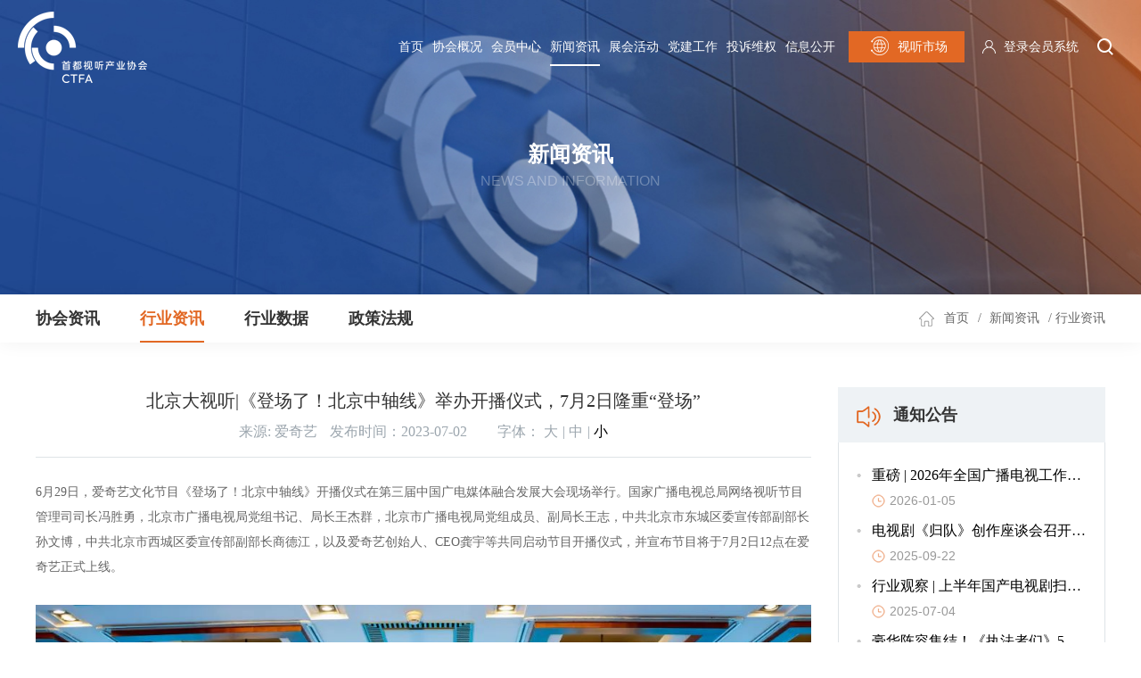

--- FILE ---
content_type: text/html; charset=utf-8
request_url: https://cbbpa.org.cn/Detail/890_5526
body_size: 7169
content:
<!DOCTYPE html>

<html lang="zh-CN">

<head>

	<meta charset="UTF-8">

	<title>北京大视听|《登场了！北京中轴线》举办开播仪式，7月2日隆重“登场”</title>

	<meta name="keywords" content="北京大视听" />

	<meta name="description" content="6月29日，爱奇艺文化节目《登场了！北京中轴线》开播仪式在第三届中国广电媒体融合发展大会现场举行，会上宣布节目于7月2日12点在爱奇艺正式上线。" />

	<meta name="wap-font-scale" content="no">

	<meta name="viewport" content="width=device-width, initial-scale=1.0,user-scalable=no">

	<meta http-equiv="X-UA-Compatible" content="IE=edge,chrome=1">

	<link rel="stylesheet" href="/public/home/css/cui.css" />
<link rel="stylesheet" href="/public/home/css/lib.css" />
<link rel="stylesheet" href="/public/home/css/style.css" />
<link rel="stylesheet" href="/public/home/css/less.css">
<script charset="UTF-8" id="LA_COLLECT" src="//sdk.51.la/js-sdk-pro.min.js"></script>
<script>LA.init({id: "Jh368GK1Mj0GGGFD",ck: "Jh368GK1Mj0GGGFD"})</script>

</head>

<body>



	<!-- 头部 -->

<div class="header">

    <div class="logo">

        <a href="https://cbbpa.org.cn"><img src="/filespath/images/Logo/86962401b9cb068eb96e4b01a4346f34.png" alt="首都视听产业协会"></a>

    </div>

    <div class="logo-m">

        <a href="https://cbbpa.org.cn"><img src="/filespath/images/Logo/004a744839b42d7b4e92656787297c21.png" alt="首都视听产业协会"></a>

    </div>

    <span class="menuBtn"></span>

    <div class="hdr">

        <ul class="nav">

            <li ><a href="https://cbbpa.org.cn" class="v1">首页</a></li>



            


            <li >
                <a                     href="/Gong/892.html"
                   
                   class="v1">协会概况</a>
                               <dl>
                                              <dd><a  href="/Gong/893.html" >协会简介</a></dd>
                                              <dd><a  href="/Gong/894.html" >协会章程</a></dd>
                                              <dd><a  href="/Gong/934.html" >组织机构</a></dd>
                                              <dd><a  href="/Gong/947.html" >分支机构</a></dd>
                                              <dd><a  href="/Gong/896.html" >协会领导</a></dd>
                                          </dl>
                        </li>







            


            <li >
                <a                    href="http://huiyuan.cbbpa.org.cn/"
                   
                   class="v1">会员中心</a>
                               <dl>
                                              <dd><a  href="http://huiyuan.cbbpa.org.cn/yuzhuce2/step1.html" > 入会申请</a></dd>
                                              <dd><a  href="http://huiyuan.cbbpa.org.cn/" >会员登录</a></dd>
                                          </dl>
                        </li>







            


            <li   class="on" >
                <a                     href="/Gong/888.html"
                   
                   class="v1">新闻资讯</a>
                               <dl>
                                              <dd><a  href="/Gong/889.html" >协会资讯</a></dd>
                                              <dd><a  href="/Gong/890.html" >行业资讯</a></dd>
                                              <dd><a  href="/Gong/951.html" >行业数据</a></dd>
                                              <dd><a  href="/Gong/891.html" >政策法规</a></dd>
                                          </dl>
                        </li>







            


            <li >
                <a                     href="/bjtvme"
                    
                   class="v1">展会活动</a>
                               <dl>
                                              <dd><a  href="/capme" >春交会</a></dd>
                                              <dd><a  href="/bjtvme" >秋季活动</a></dd>
                                              <dd><a  href="/Gong/942.html" >培训活动</a></dd>
                                              <dd><a  href="/brtb" >北京大视听</a></dd>
                                              <dd><a  href="/ry" >会员荣誉</a></dd>
                                              <dd><a  href="/Gong/933.html" >其他活动</a></dd>
                                              <dd><a  href="/jpczdh" >精品创作大会</a></dd>
                                          </dl>
                        </li>







            


            <li >
                <a                     href="/dj"
                    
                   class="v1">党建工作</a>
                               <dl>
                                              <dd><a  href="/Gong/912.html" >工作动态</a></dd>
                                              <dd><a  href="/Gong/913.html" >通知公告</a></dd>
                                              <dd><a  href="/Gong/914.html" >学习专栏</a></dd>
                                          </dl>
                        </li>







            


            <li >
                <a                     href="/Gong/915.html"
                   
                   class="v1">投诉维权</a>
                               <dl>
                                              <dd><a  href="/Gong/916.html" >自律公约</a></dd>
                                              <dd><a  href="/Gong/917.html" >线上投诉</a></dd>
                                          </dl>
                        </li>







            


            <li >
                <a                     href="/Gong/943.html"
                   
                   class="v1">信息公开</a>
                               <dl>
                                              <dd><a  href="/Gong/949.html" >协会公示</a></dd>
                                              <dd><a  href="/Gong/944.html" >会费管理办法</a></dd>
                                              <dd><a  href="/Gong/945.html" >电视剧盛典公示</a></dd>
                                          </dl>
                        </li>







            


        </ul>

        <a href="https://capme.cbbpa.org.cn/" class="a-btn1" target="_blank"><i></i>视听市场</a>

        <div class="hdr-btn">

<!--            <div class="lang">-->

<!--                <dl>-->

<!--                    <dt><a href="">English</a></dt>-->

<!--                </dl>-->

<!--            </div>-->

            <a href="http://huiyuan.cbbpa.org.cn/" target="_blank" class="a-login">登录会员系统</a>

            <a href="javascript:void(0);" class="a-so"></a>

            <div class="so">

                <form action="/Search/index.html" method="get" onsubmit="return send_sumit();">

                    <input type="text" class="inp" name="kword" id="kword" value="">

                    <button class="btn" type="submit"></button>

                </form>

            </div>

        </div>

    </div>

</div>

<!-- 头部-end -->



<!-- 滚动导航 -->

<div class="scroll-nv">

    <div class="wp">

        <ul>

            <li><a href="https://cbbpa.org.cn" class="v1">首页</a></li>



            


            <li ><a

                    


                    href="/Gong/892.html"



                    


                    class="v1">协会概况</a>
                        <dl>
                                <dd><a  href="/Gong/893.html" >协会简介</a></dd>
                                <dd><a  href="/Gong/894.html" >协会章程</a></dd>
                                <dd><a  href="/Gong/934.html" >组织机构</a></dd>
                                <dd><a  href="/Gong/947.html" >分支机构</a></dd>
                                <dd><a  href="/Gong/896.html" >协会领导</a></dd>
                            </dl>
                            </li>

            


            <li ><a

                    


                    href="http://huiyuan.cbbpa.org.cn/"



                    


                    class="v1">会员中心</a>
                        <dl>
                                <dd><a  href="http://huiyuan.cbbpa.org.cn/yuzhuce2/step1.html" > 入会申请</a></dd>
                                <dd><a  href="http://huiyuan.cbbpa.org.cn/" >会员登录</a></dd>
                            </dl>
                            </li>

            


            <li  class="on" ><a

                    


                    href="/Gong/888.html"



                    


                    class="v1">新闻资讯</a>
                        <dl>
                                <dd><a  href="/Gong/889.html" >协会资讯</a></dd>
                                <dd><a  href="/Gong/890.html" >行业资讯</a></dd>
                                <dd><a  href="/Gong/951.html" >行业数据</a></dd>
                                <dd><a  href="/Gong/891.html" >政策法规</a></dd>
                            </dl>
                            </li>

            


            <li ><a

                    


                    href="/bjtvme"



                    


                    class="v1">展会活动</a>
                        <dl>
                                <dd><a  href="/capme" >春交会</a></dd>
                                <dd><a  href="/bjtvme" >秋季活动</a></dd>
                                <dd><a  href="/Gong/942.html" >培训活动</a></dd>
                                <dd><a  href="/brtb" >北京大视听</a></dd>
                                <dd><a  href="/ry" >会员荣誉</a></dd>
                                <dd><a  href="/Gong/933.html" >其他活动</a></dd>
                                <dd><a  href="/jpczdh" >精品创作大会</a></dd>
                            </dl>
                            </li>

            


            <li ><a

                    


                    href="/dj"



                    


                    class="v1">党建工作</a>
                        <dl>
                                <dd><a  href="/Gong/912.html" >工作动态</a></dd>
                                <dd><a  href="/Gong/913.html" >通知公告</a></dd>
                                <dd><a  href="/Gong/914.html" >学习专栏</a></dd>
                            </dl>
                            </li>

            


            <li ><a

                    


                    href="/Gong/915.html"



                    


                    class="v1">投诉维权</a>
                        <dl>
                                <dd><a  href="/Gong/916.html" >自律公约</a></dd>
                                <dd><a  href="/Gong/917.html" >线上投诉</a></dd>
                            </dl>
                            </li>

            


            <li ><a

                    


                    href="/Gong/943.html"



                    


                    class="v1">信息公开</a>
                        <dl>
                                <dd><a  href="/Gong/949.html" >协会公示</a></dd>
                                <dd><a  href="/Gong/944.html" >会费管理办法</a></dd>
                                <dd><a  href="/Gong/945.html" >电视剧盛典公示</a></dd>
                            </dl>
                            </li>

            


        </ul>

    </div>

</div>

<script>

    function send_sumit() {

        var kword = $('#kword').val();



        if(!kword){



            alert('请输入关键字！');

            return false;

        }else{



            return true;



        }

    }

</script>





	<div class="ban" style="background-image: url(/filespath/images/Banner/f70f0e6cf54c7a39ffa2b419ba5c7026.jpg);">
    <div class="wp">
        <div class="tit">
            <h2>新闻资讯</h2>
            <em>News and information</em>
        </div>
    </div>
</div>





	<!-- 主体内容 -->

	<div class="main">



		<div class="g-top">
    <div class="wp">
        <div class="cur">
            <a href="https://cbbpa.org.cn">首页</a>/


            <a href="">新闻资讯</a>/
            <span>行业资讯</span>
        </div>
        <div class="tab">
            <ul>
                
                <li >

                <a 
                    href='/Gong/889.html'

                                   >协会资讯

                </a>
                                </li>

                
                <li  class="on" >

                <a 
                    href='/Gong/890.html'

                                   >行业资讯

                </a>
                                </li>

                
                <li >

                <a 
                    href='/Gong/951.html'

                                   >行业数据

                </a>
                                </li>

                
                <li >

                <a 
                    href='/Gong/891.html'

                                   >政策法规

                </a>
                                </li>

                
            </ul>
        </div>
    </div>
</div>





		<!-- 专题活动 -->

		<div class="wp">

			<div class="row-ovh">

				<div class="col-l">

					<div class="m-txt3">

						<h1>北京大视听|《登场了！北京中轴线》举办开播仪式，7月2日隆重“登场”</h1>

						<div class="info">

							<span>来源: 爱奇艺</span>

							<span>发布时间：2023-07-02</span>

							<div class="size">字体：

								<a href="javascript:void(0);" class="bigger">大</a>|

								<a href="javascript:void(0);" class="centre">中</a>|

								<a href="javascript:void(0);" class="smaller on">小</a>

							</div>

						</div>

						<div class="txt">

							<div>6月29日，爱奇艺文化节目《登场了！北京中轴线》开播仪式在第三届中国广电媒体融合发展大会现场举行。国家广播电视总局网络视听节目管理司司长冯胜勇，北京市广播电视局党组书记、局长王杰群，北京市广播电视局党组成员、副局长王志，中共北京市东城区委宣传部副部长孙文博，中共北京市西城区委宣传部副部长商德江，以及爱奇艺创始人、CEO龚宇等共同启动节目开播仪式，并宣布节目将于7月2日12点在爱奇艺正式上线。<br />
&nbsp;</div>

<div><img alt="" src="/filespath/images/283f00d762922db499f5c9e8f4be7520.jpg" /></div>

<div><br />
《登场了！北京中轴线》节目开播仪式作为&ldquo;传统文化&lsquo;正流行&rsquo;:文化传承与融媒创新&rdquo;论坛的重磅活动，吸引了众多专家和业界同仁关注。国家广电总局网络视听节目管理司司长冯胜勇在致辞中指出，《登场了！北京中轴线》是体现文化传承发展主题的典型作品，以此作为典型案例，专门举办研讨论坛，进一步深化了大会主题，丰富了大会内容。</div>

<div>&nbsp;</div>

<div>《登场了！北京中轴线》由爱奇艺、咪咕联合出品，历时8个月匠心打磨，从&ldquo;中国美、中国音、中国味、中国魂&rdquo;四个主题切入，以乘坐&ldquo;中轴时空列车&rdquo;穿梭时空探寻为核心创意，以故宫博物院前院长单霁翔为核心人物，带领时空旅行团沉浸式探索不同时空的人文场景，全方位还原北京中轴线承载的厚重历史与文化。</div>

<div>&nbsp;</div>

<div>文化节目《登场了！北京中轴线》举办开播仪式是爱奇艺坚持守正创新，学习贯彻习近平总书记在文化传承发展座谈会上重要讲话精神的务实之举。论坛活动现场，爱奇艺副总裁、总编辑王兆楠发表了题为《以光影艺术之美 赴传统文化之约》的主旨演讲，从四个方面详细介绍了爱奇艺继承弘扬优秀传统文化，不断提升中华文化传播力影响力的经验成绩与未来规划。</div>

<div>&nbsp;</div>

<div>首先，文艺创作必须植根中国文化的沃土，以精品力作增添中国人内心深处的自信和自豪。近年来，爱奇艺出品的《人世间》《苍兰诀》《卿卿日常》《风吹半夏》等多部热度值破万的剧集，《登场了！洛阳》《登场了！敦煌》《登场了！北京中轴线》等文化节目，很好地满足了观众对高品质、多元化文艺作品的需求。爱奇艺今年推出了专注史诗、经典、巨制的&ldquo;凝计划&rdquo;，包括重大革命题材《伟大的长征》、重大历史题材《大汉赋》《大唐赋》、重大古装传奇《两京十五日》、重大现实题材《父父子子》《大医》等。</div>

<div>&nbsp;</div>

<div>其次，视听科技不断迭代，为传统文化创新表达带来了无限可能。爱奇艺通过搭建数字资产库，应用XR虚拟制作技术，不断降低制作成本、提升制作效率和画面质感，给用户带来更具沉浸感的观看体验，在推动影视工业化方面取得了实质性进展。&ldquo;借助先进的视听技术让厚重的传统文化展现出符合时代审美的新风貌，有助于推动中华优秀传统文化的创新性表达和全景式再现。&rdquo;</div>

<div>&nbsp;</div>

<div>第三，国潮兴起、传统文化兴盛正在推动媒体融合、文旅融合，拓宽优秀文化的表达场域。爱奇艺推出&ldquo;华夏古城宇宙&rdquo;概念，希望以华夏古城为载体，打造具有中国历史文化特色的系列IP。洛阳作为&ldquo;华夏古城宇宙&rdquo;IP开发的首站，通过&ldquo;一鱼十二吃&rdquo;的多元开发方式，提升古城IP价值。王兆楠介绍，爱奇艺在上海落地的《风起洛阳》的VR全感剧场，以真人实景演出+VR体验相结合方式，吸引了众多观众打卡体验。</div>

<div>&nbsp;</div>

<div>第四，爱奇艺不断增强中国优秀传统文化的时代化表达、国际化表达，推出国际版平台，提升中华文化传播力影响力。《无敌鹿战队》选用&ldquo;麋鹿&rdquo;形象作为主角并巧妙地融入传统文化元素，《苍兰诀》中展现漆画锦盒、苏绣丝帕、夏布、团扇等非遗文化元素，都对海外观众产生着持续的吸引力。同时，王兆楠也介绍，&ldquo;爱奇艺国际版支持英语、马来语、西班牙语等12种语言，已上线电视剧、综艺、动漫内容超过1700部，电影超过3500部，累积服务超过1亿用户。&rdquo;</div>

<div>&nbsp;</div>

<div>&ldquo;中华优秀传统文化是每个华夏儿女的心之归处，也是全球海外观众的心之向往。&rdquo;在演讲最后，王兆楠表示，爱奇艺将继续坚持长期主义，挖掘传统文化中的精神与内涵，让传统文化之美在更多优质作品中焕发出更强大的生命力、更高超的表现力和更深远的影响力。</div>

<div>&nbsp;</div>

						</div>

						<div class="share">

							<span>分享：</span>

							<div class="bdsharebuttonbox">

        						<a href="#" class="bds_weixin" data-cmd="weixin" title="分享到微信"></a>

								<a href="#" class="bds_tsina" data-cmd="tsina" title="分享到新浪微博"></a>

								<a href="#" class="bds_renren" data-cmd="renren" title="分享到人人网"></a>

							</div>

						</div>

						<div class="bot">

							<a href="/Gong/890.html" class="back"><i></i>返回列表</a>

							<div class="arrows">

								<a href="/Detail/890_5534">上一篇</a>

								<a href="/Detail/890_5525">下一篇</a>

							</div>

						</div>

					</div>

				</div>

				<div class="col-r">
    <div class="m-notice">
        <div class="tit"><i></i>通知公告</div>
        <ul class="ul-list2">
                        <li>
                <a href="/Detail/890_5778">
                    <h4>重磅 | 2026年全国广播电视工作会议在京召开</h4>
                    <span class="date">2026-01-05</span>
                </a>
            </li>
                        <li>
                <a href="/Detail/889_5771">
                    <h4>电视剧《归队》创作座谈会召开，重塑抗战叙事新标杆</h4>
                    <span class="date">2025-09-22</span>
                </a>
            </li>
                        <li>
                <a href="/Detail/890_5718">
                    <h4>行业观察 | 上半年国产电视剧扫描：微短剧冲击下，长剧的韧性与创新</h4>
                    <span class="date">2025-07-04</span>
                </a>
            </li>
                        <li>
                <a href="/Detail/890_5680">
                    <h4>豪华阵容集结！《执法者们》5月7日燃爆开播</h4>
                    <span class="date">2025-05-09</span>
                </a>
            </li>
                        <li>
                <a href="/Detail/890_5649">
                    <h4>优酷都市爱情剧《难哄》甜蜜开播，预约量破790万创现偶历史纪录</h4>
                    <span class="date">2025-02-18</span>
                </a>
            </li>
                        <li>
                <a href="/Detail/889_5648">
                    <h4>参会注册 | 2025首都视听节目春交会欢迎您</h4>
                    <span class="date">2025-02-11</span>
                </a>
            </li>
                    </ul>
    </div>
    <ul class="ul-pic">
            </ul>
</div>



			</div>

		</div>

	</div>



	<div class="footer">
    <div class="fd-con">
        <div class="wp">
            <div class="fd-logo"><a href=""><img src="/filespath/images/Logo/f0b2319cd3b8675d7cd59ca354f56953.png" alt=""></a></div>
            <div class="fd-txt">
                <h3>联系我们</h3>
                <div class="txt">
<!--                    <p>电话：010-84186601/84186609/84186636/84186638　　传真 ：暂无</p>-->
                    <p>电话：010-84186601/84186609/84186636/84186638</p>
                    <p>地址：北京市东城区青龙胡同1号歌华大厦A座6层616（100007）</p>
                    <p>网址：https://www.cbbpa.org.cn</p>
<!--                    <p><a href="http://old.cbbpa.org.cn" target="_blank" style="color: white">返回旧网站</a></p>-->
                </div>
            </div>
            <div class="fd-qr">
                <div class="item">
                    <div class="pic"><img src="/filespath/images/Logo/4e2ac9f1ced9b981c875c88a4015cb81.jpg" alt="官方微博"></div>
                    <p>官方微博</p>
                </div>
                <div class="item">
                    <div class="pic"><img src="/filespath/images/Logo/266932d4fcb1fdcbdcbe95708557d6b0.jpg" alt="微信服务号"></div>
                    <p>微信服务号</p>
                </div>
                <div class="item">
                    <div class="pic"><img src="/filespath/images/Logo/07d7ee2b676069010f1b0e93c60f507a.jpg" alt="微信订阅号"></div>
                    <p>微信订阅号</p>
                </div>
            </div>
        </div>
    </div>
    <div class="fd-copy">
        <div class="wp">
            <div class="copy">Copyright © 2020 首都视听产业协会. All Rights Reserved  | <a href="http://beian.miit.gov.cn/" rel="nofollow" target="_blank" style="color: #8895aa">京ICP备20006974号</a> |
                <a target="_blank" href="http://www.beian.gov.cn/portal/registerSystemInfo?recordcode=11010102004555" style="display:inline-block;text-decoration:none;">&nbsp;&nbsp;<img src="/public/home/images/gong.png" />&nbsp;&nbsp;<p style="float:right; color:rgba(255,255,255,.5);">京公网安备 11010102004555号</p></a>
            </div>
            </div>
            <div class="link"><a href="https://www.sino-web.net/" target="_blank">网站建设</a>：<a href="https://www.sino-web.net/" target="_blank">尚品中国</a></div>
            &nbsp;&nbsp;&nbsp;

<!--            <script type="text/javascript">document.write(unescape("%3Cspan id='cnzz_stat_icon_1278815047'%3E%3C/span%3E%3Cscript src='https://s4.cnzz.com/z_stat.php%3Fid%3D1278815047%26show%3Dpic' type='text/javascript'%3E%3C/script%3E"));</script>-->
        </div>
    </div>
</div>




		

	

	<script src="/public/home/js/jquery.js"></script>

	<script src="/public/home/js/lib.js"></script>

	<script>

		$(function(){

	        var size = $('.m-txt3 .txt').css("font-size");

	        $('.bigger').click(function(){

	            var endsize = (18);

	            $('.m-txt3 .txt *,.m-txt3 .txt').css("font-size",endsize);

	        });

	        $('.centre').click(function(){

	            var endsize = (16);

	            $('.m-txt3 .txt *,.m-txt3 .txt').css("font-size",endsize);

	        });

	        $('.smaller').click(function(){

	            var endsize = (14);

	            $('.m-txt3 .txt *,.m-txt3 .txt').css("font-size",endsize);

	        });

	        $('.m-txt3 .size a').click(function(){

	        	$(this).addClass('on').siblings('a').removeClass('on');

	        });

	   });

	</script>

	<script>window._bd_share_config={"common":{"bdSnsKey":{},"bdText":"","bdMini":"2","bdMiniList":false,"bdPic":"","bdStyle":"0","bdSize":"16"},"share":{}};with(document)0[(getElementsByTagName('head')[0]||body).appendChild(createElement('script')).src='https://www.cbbpa.org.cn/public/home/js/static/api/js/share.js?v=89860593.js?cdnversion='+~(-new Date()/36e5)];</script>





</body>

</html>

--- FILE ---
content_type: text/css
request_url: https://cbbpa.org.cn/public/home/css/lib.css
body_size: 3358
content:


/*-----------------[初始化]--------------*/

body{color: #000;font-size: 12px;line-height: 1.5;font-family:"微软雅黑","Microsoft Yahei";overflow-x: hidden;}

a{color: #000;}

a:hover{color: #e26824;}

img{max-width: 100%;

    transition: .3s;

    -ms-transition: .3s;

    -moz-transition: .3s;

    -webkit-transition: .3s;

    -o-transition: .3s;

}

input,textarea,select{font-size: 12px;color: #444;

    font-family:"微软雅黑","Microsoft Yahei";outline: 0;

    -webkit-box-sizing: border-box;

    -moz-box-sizing: border-box;

    -o-box-sizing: border-box;

    box-sizing: border-box;

}

input[type='submit'],input[type='reset'],input[type='button'],select{

    -webkit-appearance: none;

    -moz-appearance: none;

    appearance: none;

}

input[type='submit'],input[type='reset'],input[type='button']{cursor: pointer;}

::-webkit-input-placeholder {color: #999;}

::-moz-placeholder {color: #999; }

::-ms-input-placeholder {color: #999;}



.ani{

    transition: .3s;

    -ms-transition: .3s;

    -moz-transition: .3s;

    -webkit-transition: .3s;

    -o-transition: .3s;

}

*{

    outline: 0;

    -webkit-box-sizing: border-box;

    -moz-box-sizing: border-box;

    -o-box-sizing: border-box;

    box-sizing: border-box;

}



/*布局*/

.wp{width: 100%;max-width: 1440px;margin: 0 auto;}

.h50{height: 50px;clear: both;overflow: hidden;}

.h100{height: 100px;clear: both;overflow: hidden;}





/*******************************

  -------[=头部]-------

********************************/

.header{position: fixed;left: 0;top: 0;right: 0;z-index: 101;

    padding: 0 30px 0 45px;

    transition: .3s;

    -ms-transition: .3s;

    -moz-transition: .3s;

    -webkit-transition: .3s;

    -o-transition: .3s;

}

.logo{float: left;line-height: 105px;}

.logo img{display: inline-block;vertical-align: middle;}

.header .hdr{float: right;margin-top: 30px;}

.header.open{top: -100%;}



.nav{float: left;padding-right: 25px;}

.nav li{float: left;margin: 0 20px;position: relative;}

.nav li .v1{display: block;color: #fff;font-size: 18px;

    line-height: 45px;position: relative;

}

.nav li .v1:after{content: '';position: absolute;bottom: 1px;

    height: 2px;left: 50%;right: 50%;

    background-color: #fff;

    transition: .5s;

    -ms-transition: .5s;

    -moz-transition: .5s;

    -webkit-transition: .5s;

    -o-transition: .5s;

}

.nav li.on .v1:after,.nav li:hover .v1:after{left: 0;right: 0;}
.nav dl{position: absolute;left: 50%;top: 100%;width: 110px;
    margin-left: -55px;display: none;
    background: rgba(0,0,0,.37);
}
.nav dd a{display: block;height: 41px;line-height: 40px;text-align: center;font-size: 14px;
    color: #fff;position: relative;
}
.nav dd a:after{content: '';position: absolute;left: 7px;right: 7px;bottom: 0;
    height: 1px;background-color: rgba(255,255,255,.22);
}
.nav dd:last-child{border-bottom: 0;}
.nav dd:hover a{background: #e26824;}


.scroll-nv{position: fixed;top: -44px;left: 0;right: 0;height: 44px;

    background: rgba(28,67,136,.95);z-index: 5;

    transition: .5s;

    -ms-transition: .5s;

    -moz-transition: .5s;

    -webkit-transition: .5s;

    -o-transition: .5s;

}

.scroll-nv.open{top: 0;}

.scroll-nv li{float: left;width: 12.5%;position: relative;}

.scroll-nv li .v1{display: block;line-height: 44px;color: #fff;

    text-align: center;font-size: 16px;

}

.scroll-nv li.on .v1,.scroll-nv li:hover .v1{background-color: #e26824;}
.scroll-nv dl{position: absolute;left: 50%;top: 100%;width: 100%;
    display: none;background: rgba(0,0,0,.37);
    -webkit-transform: translateX(-50%);
    -moz-transform: translateX(-50%);
    -o-transform: translateX(-50%);
    -ms-transform: translateX(-50%);
    transform: translateX(-50%);
}
.scroll-nv dd a{display: block;height: 41px;line-height: 40px;text-align: center;font-size: 14px;
    color: #fff;position: relative;
}
.scroll-nv dd a:after{content: '';position: absolute;left: 7px;right: 7px;bottom: 0;
    height: 1px;background-color: rgba(255,255,255,.22);
}
.scroll-nv dd:last-child{border-bottom: 0;}
.scroll-nv dd:hover a{background: #e26824;}

.header .hdr-btn{float: left;position: relative;}

.header .a-btn1{float: left;width: 162px;height: 45px;line-height: 45px;

    text-align: center;font-size: 16px;color: #fff;

    background-color: #e26824;

    transition: .3s;

    -ms-transition: .3s;

    -moz-transition: .3s;

    -webkit-transition: .3s;

    -o-transition: .3s;

}

.header .a-btn1 i{width: 30px;height: 30px;display: inline-block;vertical-align: middle;

    position: relative;top: -2px;margin-right: 5px;

    background: url(../images/i-1.png) no-repeat center center;

}

.header .a-btn1:hover{

    opacity: .8;

    -ms-filter:'progid:DXImageTransform.Microsoft.Alpha(Opacity= 80)';

    filter:progid:DXImageTransform.Microsoft.Alpha(Opacity=80);

}

.header .lang{float: left;margin-left: 35px;}

.header .lang dl{position: relative;}

.header .lang dt a{display: block;line-height: 45px;font-size: 16px;

    color: #fff;padding-right: 14px;

    background: url(../images/i-2.png) no-repeat right center;

}

.header .lang dd{position: absolute;width: 90px;left: 50%;top: 100%;margin-left: -45px;

    background-color: #fff;padding: 2px;display: none;

}

.header .lang dd a{display: block;text-align: center;font-size: 14px;

    line-height: 30px;

}

.header .lang dd a:hover{background-color: #e26824;color: #fff;}

.header .a-login{float: left;font-size: 16px;color: #fff;padding-left: 24px;

    margin-left: 20px;line-height: 45px;

    background: url(../images/i-4.png) no-repeat left center;

}

.a-so{float: left;width: 40px;height: 45px;margin-left: 22px;

    background: url(../images/i-3.png) no-repeat center center;

}

.so{position: absolute;top: 45px;right: 0;display: none;}

.so .inp{width: 200px;height: 35px;border-radius: 35px;border: 0;

    background: rgba(255,255,255,.5);

    font-size: 14px;color: #000;

    padding: 0 30px 0 15px;

}

.so .btn{position: absolute;right: 0;top: 0;width: 35px;height: 35px;

    border: 0;cursor: pointer;

    background: url(../images/i-3-on.png) no-repeat center center;

}





/*******************************

    -------[=导航]-------

********************************/

.menuBtn{position: absolute;top: 5px;right: 10px;z-index: 9;display: none;

    width: 40px;height: 40px;padding: 7px;cursor: pointer;

    transition: .3s;

    -ms-transition: .3s;

    -moz-transition: .3s;

    -webkit-transition: .3s;

    -o-transition: .3s;

}

.menuBtn b{display: block;height: 3px;background-color: #fff;

    margin: 3px 0 5px;border-radius: 2px;

    transition: .3s;

    -ms-transition: .3s;

    -moz-transition: .3s;

    -webkit-transition: .3s;

    -o-transition: .3s;

}

.menuBtn.open{}

.menuBtn.open b{display: none;margin: 0;position: absolute;left: 10px;top: 50%;width: 30px;}

.menuBtn.open b:first-child{display: block;

    transform:rotate(45deg);

    -webkit-transform:rotate(45deg);

    -o-transform:rotate(45deg);

    -ms-transform:rotate(45deg);

}

.menuBtn.open b:last-child{display: block;

    transform:rotate(-45deg);

    -webkit-transform:rotate(-45deg);

    -o-transform:rotate(-45deg);

    -ms-transform:rotate(-45deg);

}



/*******************************

  -------[=banner]-------

*******************************/

/*.banner{height: 832px;}*/

/*.banner .slick-slider,.banner .slick-list,.banner .slick-track,.banner .slick-slide{height: 100%;}*/

.banner .slick-slide a{outline: 0;position: relative;display: block;
    /*padding-top: 44%;*/height: 100vh;
    background-position: center center;background-repeat: no-repeat;
    -o-background-size: cover;
    -ms-background-size: cover;
    -moz-background-size: cover;
    -webkit-background-size: cover;
    background-size: cover;
}

.banner .slick-slide a img{width: 100%;height: 100%;display: block;object-fit: cover;}



.banner .slick-next,.banner .slick-prev{

    position: absolute;top: 50%;margin-top: -25px;overflow: hidden;

    width: 45px;height: 50px;font-size: 0;line-height: 0;z-index: 999;

    background-repeat: no-repeat;

    background-position: center center;

    -o-background-size: auto 50px;

    -ms-background-size: auto 50px;

    -moz-background-size: auto 50px;

    -webkit-background-size: auto 50px;

    background-size: auto 50px;

}

.banner .slick-prev{left: 50%;margin-left: -645px;background-image: url(../images/arr-l.png);}

.banner .slick-next{right: 50%;margin-right: -645px;background-image: url(../images/arr-r.png);}



.banner .slick-dots{position: absolute;left: 0;bottom: 30px;width: 100%;text-align: center;z-index: 99;}

.banner .slick-dots li{display: inline-block;margin: 0 2px;}

.banner .slick-dots li button{display: block;width: 44px;height: 4px;cursor: pointer;

    font-size: 0;line-height: 0;text-indent: 999px;border: 0;outline: 0;

    background: url(../images/i-5.png) no-repeat center center;

}

/*.banner .item1 a{position: relative;
    -o-background-size: 100% auto;
    -ms-background-size: 100% auto;
    -moz-background-size: 100% auto;
    -webkit-background-size: 100% auto;
    background-size: 100% auto;
}*/

.banner .time{position: absolute;top: 50%;left: 46%;right: 0;
    font-size: 44px;color: #00caff;
}
.banner .time span{width: 100px;height: 90px;text-align: center;line-height: 96px;
    margin: 0 5px;font-size: 67px;position: relative;top: -10px;
    font-weight: bold;font-family: arial;display: inline-block;vertical-align: middle;
    background: url(../images/i-date.png) no-repeat center center;
    -o-background-size: 100% auto;
    -ms-background-size: 100% auto;
    -moz-background-size: 100% auto;
    -webkit-background-size: 100% auto;
    background-size: 100% auto;
}

.banner .slick-dots li.slick-active button,
.banner .slick-dots li.slick-notice button{background-image: url(../images/i-6.png);}

.banner-z .slick-slide a{height: 600px;/*background-position: top center;*/
    -o-background-size: auto 100%;
    -ms-background-size: auto 100%;
    -moz-background-size: auto 100%;
    -webkit-background-size: auto 100%;
    background-size: auto 100%;
}

.ban{height: 330px;position: relative;

    background-position: center;background-repeat: no-repeat;

    -o-background-size: cover;

    -ms-background-size: cover;

    -moz-background-size: cover;

    -webkit-background-size: cover;

    background-size: cover;

}

.ban .tit{text-align: center;position: absolute;top: 47%;left: 0;right: 0;}

.ban .tit h2{font-size: 36px;color: #fff;}

.ban .tit em{font-size: 16px;font-family: arial;text-transform: uppercase;

    color: rgba(255,255,255,.3);

}





/*******************************

  -------[=底部]-------

********************************/

.footer{

    background: url(../images/bg6.jpg) no-repeat center center;

    -o-background-size: cover;

    -ms-background-size: cover;

    -moz-background-size: cover;

    -webkit-background-size: cover;

    background-size: cover;

}

.fd-con{overflow: hidden;padding-bottom: 31px;}

.fd-logo{float: left;margin-top: 68px;width: 219px;}

.fd-logo img{display: block;}

.fd-txt{float: left;padding-left: 70px;color: #fff;margin-top: 38px;}

.fd-txt h3{font-size: 24px;font-weight: normal;position: relative;padding-bottom: 12px;

    margin-bottom: 9px;

}

.fd-txt h3:after{content: '';position: absolute;left: 0;bottom: 0;

    height: 1px;width: 33px;

    background-color: #fff;

}

.fd-txt .txt{font-size: 16px;line-height: 30px;}

.fd-qr{float: right;margin-top: 56px;}

.fd-qr .item{float: left;width: 104px;margin-left: 15px;}

.fd-qr .item .pic{height: 104px;margin-bottom: 7px;}

.fd-qr .item .pic img{width: 100%;height: 100%;display: block;}

.fd-qr .item p{font-size: 14px;color: rgba(255,255,255,.6);text-align: center;}

.fd-copy{height: 53px;overflow: hidden;line-height: 53px;font-size: 14px;color: rgba(255,255,255,.5);

    background: rgba(0,0,0,.4);

}

.fd-copy .copy{float: left;}

.fd-copy .link{float: right;}

.fd-copy .link a{color: rgba(255,255,255,.5);}

.fd-copy .link a:hover{color: #fff;}

/*******************************

    -------[=正文]-------

********************************/

.fix-right{

    z-index:101;

    right:10px;

    position:fixed;

    top:50%;

    -ms-transform:translate(0,-50%);

    transform:translate(0,-50%)

}

.fix-right li {

    margin-bottom:1px;

    height:58px;

    width:58px;

    transition:0.5s;

    position:relative

}

.fix-right .txt {

    position:absolute;

    right:0;

    height:58px;

    overflow:hidden;

    transition:0.5s;

    width:58px;

    line-height:58px;

    font-size:16px;

    color:#e26824;

    padding-right:58px;

    text-align:center;

    background:#fff;

    border-radius:5px;

    opacity: 0;

}

.fix-right .ico {

    transition:0.5s;

    position:absolute;

    right:0;

    top:0;

    display:inline-block;

    height:58px;

    width:58px;

    border-radius:5px;

    background-color:rgba(0,0,0,.15);

    background-repeat:no-repeat;

    background-position: center center;

}

.fix-right .ico-phone {

    background-image: url(../images/i-a1.png);

}

.fix-right .ico-sina {

    background-image: url(../images/i-sina1.png);

}

.fix-right .ico-weix {

    background-image: url(../images/i-weix1.png);

}

.fix-right .ico-zx { 

    background-image: url(../images/i-a2.png);

}

.fix-right .ico-vip {

    background-image: url(../images/i-a3.png);

}

.fix-right .ico-top {

    background-image: url(../images/i-a4.png);

}

.fix-right li:hover .ico-phone {

    background-image: url(../images/i-a1-on.png);

}

.fix-right li:hover .ico-sina {

    background-image: url(../images/ico-sina1-on.png);

}

.fix-right li:hover .ico-weix {

    background-image: url(../images/i-weix1-on.png);

}
.fix-right li:hover .ico-zx {

    background-image: url(../images/i-a2-on.png);

}

.fix-right li:hover .ico-vip {

    background-image: url(../images/i-a3-on.png);

}

.fix-right li:hover .ico-top {

    background-image: url(../images/i-a4-on.png);

}

.fix-right li:hover .txt {

    width:190px;opacity: 1;

}

.fix-right li:hover .ico {

    background-color:#fff;

}

.qr-box{position:absolute;right:100%;top:0;width:170px;background-color:#fff;opacity:0;-webkit-transform:translateY(-100vh);-moz-transform:translateY(-100vh);-ms-transform:translateY(-100vh);-o-transform:translateY(-100vh);transform:translateY(-100vh);-webkit-transition:all .5s;-moz-transition:all .5s;-ms-transition:all .5s;-o-transition:all .5s;transition:all .5s;pointer-events:none}
.fix-right li:hover .qr-box{opacity:1;-webkit-transform:translateY(0);-moz-transform:translateY(0);-ms-transform:translateY(0);-o-transform:translateY(0);transform:translateY(0);pointer-events:auto}
.qr-box h3{text-align:center;font-size:17px;color:#000;font-weight:700;padding:10px 0 5px;border-bottom:1px solid #e5e5e5;margin-bottom:10px}
.qr-box .name{font-size:0;display:block;text-align:center}
.qr-box .name i{display:inline-block;vertical-align:middle;width:20px;height:16px;background:url(../images/wx-c.png) no-repeat center center;-webkit-background-size:contain;background-size:contain}
.qr-box .name em{display:inline-block;vertical-align:middle;font-size:15px;color:#000}
.qr-box .pic{width:120px;height:120px;overflow:hidden;margin:5px auto 10px}
.qr-box img{display:block;width:100%;height:100%}



.body_home{background:#000;height:100%;overflow:hidden;position: relative;z-index: 1;}

.index-home body{height: 100%;overflow: hidden;}

.index-home .wow{opacity: 0;}

.index-home{position:absolute;top:0;left:0;right:0;bottom:0;overflow:hidden;}

.body_b{position:fixed;left:0%;top:100%;bottom:0;right:0;

    background:#fff;overflow:hidden;

    transition:top 0.7s cubic-bezier(0.5,0,0.2,1) 0s;z-index:3;

    overflow:auto;overflow-x: hidden;outline:none;

}

.body_b *{outline:none;}

.body_b.showdiv{top:0;}

.body_b .mCSB_scrollTools{z-index:4;width:5px;}

.body_b .mCSB_scrollTools .mCSB_draggerRail{width:5px;}

.body_b .mCSB_scrollTools .mCSB_dragger .mCSB_dragger_bar{background:#94070a;width:5px;}

.body_b .mCSB_scrollTools .mCSB_draggerRail{background:rgba(0,0,0,0.1);}



.logo-m{display: none;}



--- FILE ---
content_type: text/css
request_url: https://cbbpa.org.cn/public/home/css/style.css
body_size: 11325
content:


/*首页*/

.m-list1{overflow: hidden;padding: 38px 0;}

.m-list1 li{width: 20%;float: left;}

.m-list1 li .ico{width: 80px;height: 80px;border-radius: 50%;float: left;

	background-color: #1a438e;background-position: center;background-repeat: no-repeat;

}

.m-list1 .txt{overflow: hidden;padding-left: 20px;padding-top: 12px;}

.m-list1 .txt h4{font-weight: normal;font-size: 22px;}

.m-list1 .txt p{font-size: 14px;color: rgba(0,0,0,.7);height: 21px;

	text-overflow:ellipsis;

	white-space: nowrap;

	overflow: hidden;

}



.row-a2{background-color: #f8fafd;

	padding: 45px 0;

}



.g-t1{overflow: hidden;}

.g-t1 .tit{float: left;margin-bottom: 25px;}

.g-t1 .tit h3{font-size: 36px;font-weight: normal;color: #222;}

.g-t1 .tit em{font-size: 14px;color: #999;text-transform: uppercase;line-height: 1.15;}

.g-t1 .more{float: right;font-size: 16px;color: #323333;padding-right: 15px;

	background: url(../images/i-7.png) no-repeat right center;

	padding: 4px 15px 4px 0;margin-top: 25px;

	border-bottom: 2px solid #afb0b1;

	transition: .3s;

	-ms-transition: .3s;

	-moz-transition: .3s;

	-webkit-transition: .3s;

	-o-transition: .3s;

}

.g-t1 .more:hover{color: #e26824;border-bottom-color: #e26824;

	background-image: url(../images/i-7-on.png);

}



.m-asso{width: 482px;float: left;}

.m-asso .pic{height: 309px;margin-bottom: 20px;overflow: hidden;}

.m-asso .pic img{width: 100%;height: 100%;display: block;}

.m-asso .txt{}

.m-asso .txt h3 a{font-size: 22px;font-weight: normal;color: #0e050a;

	display: block;margin-bottom: 8px;

	text-overflow:ellipsis;

	white-space: nowrap;

	overflow: hidden;

	transition: .3s;

	-ms-transition: .3s;

	-moz-transition: .3s;

	-webkit-transition: .3s;

	-o-transition: .3s;

}

.m-asso .txt span{display: block;font-size: 16px;color: #666;padding-left: 23px;

	background: url(../images/i-8.png) no-repeat left center;

}

.m-asso .txt h3 a:hover{color: #e26824;}

.m-asso .pic:hover img{

	-webkit-transform: scale(1.08);

	-moz-transform: scale(1.08);

	-o-transform: scale(1.08);

	-ms-transform: scale(1.08);

	transform: scale(1.08);

}

.m-list2{overflow: hidden;padding-left: 55px;}

.m-list2 li{overflow: hidden;margin-bottom: 45px;}

.m-list2 .num{float: left;font-size: 80px;color: rgba(153,153,153,.5);

	font-family: arial;line-height: 1.15;margin-right: 25px;

	padding-right: 38px;position: relative;

}

.m-list2 .num:after{content: '';position: absolute;top: 50%;right: 0;width: 1px;height: 86px;

	margin-top: -43px;background-color: #dfdfdf;

}

.m-list2 .txt{overflow: hidden;}

.m-list2 .tit{overflow: hidden;margin-bottom: 11px;}

.m-list2 .tit .date{float: right;margin-left: 25px;margin-top: 3px;

	font-size: 16px;color: #666;padding-left: 23px;

	background: url(../images/i-8.png) no-repeat left center;

}

.m-list2 .tit h3{font-size: 22px;font-weight: normal;color: #0e050a;

	text-overflow:ellipsis;

	white-space: nowrap;

	overflow: hidden;

	transition: .3s;

	-ms-transition: .3s;

	-moz-transition: .3s;

	-webkit-transition: .3s;

	-o-transition: .3s;

}

.m-list2 .desc{font-size: 16px;line-height: 27px;color: #707070;height: 54px;

	display: -webkit-box;

	-webkit-box-orient: vertical;

	-webkit-line-clamp: 2;

	overflow: hidden;

}

.m-list2 li:last-child{margin-bottom: 0;}

.m-list2 li:hover .tit h3{color: #e26824;}

.g-adve img{width: 100%;display: block;}



.row-a3{overflow: hidden;padding: 62px 0 30px;}

.row-a3 .col-l{width: 63%;}

.row-a3 .col-r{width: 34%;}


.m-list3 .item{opacity: 0;
	transition: .5s;
	-ms-transition: .5s;
	-moz-transition: .5s;
	-webkit-transition: .5s;
	-o-transition: .5s;


}
.m-list3 .item.slick-current{opacity: 1;}
.m-list3 li{overflow: hidden;margin-bottom: 25px;}

.m-list3 .pic{width: 258px;height: 175px;float: left;}

.m-list3 .pic img{width: 100%;height: 100%;display: block;}

.m-list3 .txt{overflow: hidden;padding-left: 25px;padding-top: 18px;}

.m-list3 .txt h3{font-size: 22px;font-weight: normal;color: #0e050a;margin-bottom: 13px;

	text-overflow:ellipsis;

	white-space: nowrap;

	overflow: hidden;

	transition: .3s;

	-ms-transition: .3s;

	-moz-transition: .3s;

	-webkit-transition: .3s;

	-o-transition: .3s;

}

.m-list3 .desc{font-size: 16px;line-height: 27px;color: #707070;height: 54px;margin-bottom: 13px;

	display: -webkit-box;

	-webkit-box-orient: vertical;

	-webkit-line-clamp: 2;

	overflow: hidden;

}

.m-list3 .date{display: block;

	font-size: 16px;color: #666;padding-left: 23px;

	background: url(../images/i-8.png) no-repeat left center;

}

.m-list3 .slick-arrow{position: absolute;width: 38px;height: 22px;top: -68px;

	font-size: 0;text-indent: 9999px;border: 0;z-index: 2;background-color: transparent;

	background-position: center;background-repeat: no-repeat;cursor: pointer;

}

.m-list3 .slick-prev{left: 245px;border-right: 1px solid #f3f3f3;background-image: url(../images/i-l-on.png);}

.m-list3 .slick-next{left: 283px;background-image: url(../images/i-r-on.png);}

.m-list3 .slick-prev.slick-disabled{cursor: default;background-image: url(../images/i-l.png);}

.m-list3 .slick-next.slick-disabled{cursor: default;background-image: url(../images/i-r.png);}

.m-pic1{margin-bottom: 8px;}

.m-pic1 img{width: 100%;display: block;}

.m-list4 li a{display: block;font-size: 18px;padding-left: 18px;line-height: 44px;

	background: url(../images/i-9.png) no-repeat left center;

	text-overflow:ellipsis;

	white-space: nowrap;

	overflow: hidden;

}

 

.row-a4{padding: 72px -0px 0;

	background-position: center;background-repeat: no-repeat;

	-o-background-size: cover;

	-ms-background-size: cover;

	-moz-background-size: cover;

	-webkit-background-size: cover;

	background-size: cover;

}

.g-t2{text-align: center;color: #fff;}

.g-t2 h3{font-size: 36px;font-weight: normal;}

.g-t2 em{text-transform: uppercase;}

.m-list5{margin-top: 100px;

	background: url(../images/bg2.png) no-repeat center top;

}

.m-list5 ul{max-width: 1440px;width: 100%;margin: 0 auto;

	height: 357px;

}

.m-list5 li{width: 10%;float: left;text-align: center;position: relative;}



.m-list5 li p{font-size: 22px;color: #fff;

	transition: .3s;

	-ms-transition: .3s;

	-moz-transition: .3s;

	-webkit-transition: .3s;

	-o-transition: .3s;

}

.m-list5 .ico{width: 82px;height: 82px;display: block;margin: 0 auto;

	background-color: #fff;background-position: center;background-repeat: no-repeat;

	border-radius: 50%;margin-bottom: 15px;position: relative;

	transition: .3s;

	-ms-transition: .3s;

	-moz-transition: .3s;

	-webkit-transition: .3s;

	-o-transition: .3s;

}

.m-list5 .dian{width: 82px;height: 82px;display: block;margin: 0 auto;

	position: absolute;top: 0;left: 50%;

	-webkit-transform: translateX(-50%);

	-moz-transform: translateX(-50%);

	-o-transform: translateX(-50%);

	-ms-transform: translateX(-50%);

	transform: translateX(-50%);

}

.m-list5 .ico:after{content: '';position: absolute;top: -5px;bottom: -5px;left: -5px;right: -5px;

	border-radius: 50%;background: rgba(255,255,255,.13);

}

.m-list5 .dian:before{content: '';position: absolute;width: 5px;height: 5px;

	background-color: #fff;border-radius: 50%;

}

.m-list5 .i5,.m-list5 .i6{margin-top: -43px;}

.m-list5 .i4,.m-list5 .i7{margin-top: -28px;}

.m-list5 .i3,.m-list5 .i8{margin-top: -5px;}

.m-list5 .i2,.m-list5 .i9{margin-top: 38px;}

.m-list5 .i1,.m-list5 .i10{margin-top: 88px;}

.m-list5 .i1 .dian:before{top: 4px;right: -30px;}

.m-list5 .i2 .dian:before{top: 12px;right: -30px;}

.m-list5 .i3 .dian:before{top: 25px;right: -30px;}

.m-list5 .i4 .dian:before{top: 31px;right: -30px;}

.m-list5 .i5 .dian:before{top: 41px;right: -30px;}

.m-list5 .i6 .dian:before{top: 45px;right: -30px;}

.m-list5 .i7 .dian:before{top: 45px;right: -30px;}

.m-list5 .i8 .dian:before{top: 51px;right: -30px;}

.m-list5 .i9 .dian:before{top: 50px;right: -30px;}

.m-list5 .i10 .dian:before{display: none;}

.m-list5 li:hover .ico{

	-webkit-transform: translateY(-10px);

	-moz-transform: translateY(-10px);

	-o-transform: translateY(-10px);

	-ms-transform: translateY(-10px);

	transform: translateY(-10px);

}

.row-a5{padding: 45px 0 40px;}

.m-list6{overflow: hidden;margin: 0 -20px;}

.m-list6 li{width: 50%;float: left;margin-bottom: 30px;}

.m-list6 .con{display: block;margin: 0 20px;}

.m-list6 .pic{padding-top: 29%;height: 0;position: relative;overflow: hidden;

	margin-bottom: 16px;

}

.m-list6 .pic img{width: 100%;height: 100%;display: block;position: absolute;top: 0;left: 0;}

.m-list6 .tit{overflow: hidden;}

.m-list6 .tit h3{font-size: 22px;font-weight: normal;position: relative;padding-left: 18px;

	text-overflow:ellipsis;

	white-space: nowrap;

	overflow: hidden;

}

.m-list6 .tit h3:after{content: '';position: absolute;left: 0;top: 50%;width: 3px;

	height: 20px;margin-top: -10px;

	background-color: #e26824;

	transition: .3s;

	-ms-transition: .3s;

	-moz-transition: .3s;

	-webkit-transition: .3s;

	-o-transition: .3s;

}

.m-list6 .date{display: block;float: right;margin-left: 20px;

	font-size: 16px;color: #666;padding-left: 23px;line-height: 33px;

	background: url(../images/i-8.png) no-repeat left center;

}

.m-list6 li:hover .pic img{

	-webkit-transform: scale(1.08);

	-moz-transform: scale(1.08);

	-o-transform: scale(1.08);

	-ms-transform: scale(1.08);

	transform: scale(1.08);

}

.m-list6-1 li{margin-bottom: 50px;}



.row-a6{padding: 43px 0 55px;

	background-color: #edf2f9;

}

.m-slide1 .item{margin-bottom: 10px;

	transition: .3s;

	-ms-transition: .3s;

	-moz-transition: .3s;

	-webkit-transition: .3s;

	-o-transition: .3s;

}

.m-slide1 .item a{display: block;height: 120px;line-height: 120px;

	background-color: #fff;margin: 0 5px;text-align: center;

	transition: .3s;

	-ms-transition: .3s;

	-moz-transition: .3s;

	-webkit-transition: .3s;

	-o-transition: .3s;

}

.m-slide1 .item img{display: inline-block;vertical-align: middle;

	max-width: 80%;max-height: 80%;

}

.m-slide1 .item:hover a{box-shadow: 0px 0px 10px rgba(226,104,36,.5);}

.m-slide1 .item:hover{z-index: 2;position: relative;

	-webkit-transform: translateY(-5px);

	-moz-transform: translateY(-5px);

	-o-transform: translateY(-5px);

	-ms-transform: translateY(-5px);

	transform: translateY(-5px);

}

.m-slide1 .slick-list{padding: 15px 0;}

.m-slide1 .slick-dots{position: absolute;left: 0;right: 0;bottom: -15px;text-align: center;

	font-size: 0;

}

.m-slide1 .slick-dots li{display: inline-block;width: 12px;height: 12px;

	margin: 0 5px;background-color: #dfdfdf;border-radius: 50%;

	cursor: pointer;

}

.m-slide1 .slick-dots li button{display: none;}

.m-slide1 .slick-dots li.slick-active{background-color: #e26824;}

.m-slide1 .slick-arrow{position: absolute;width: 34px;height: 68px;top: 50%;margin-top: -34px;

	font-size: 0;text-indent: 9999px;border: 0;z-index: 2;background-color: transparent;

	background-position: center;background-repeat: no-repeat;cursor: pointer;

}

.m-slide1 .slick-prev{left: -73px;background-image: url(../images/i-l1-on.png);}

.m-slide1 .slick-next{right: -73px;background-image: url(../images/i-r1-on.png);}

.m-slide1 .slick-prev.slick-disabled{cursor: default;background-image: url(../images/i-l1.png);}

.m-slide1 .slick-next.slick-disabled{cursor: default;background-image: url(../images/i-r1.png);}



.row-a7{padding: 28px 0;

	background-position: center;background-repeat: no-repeat;

	-o-background-size: cover;

	-ms-background-size: cover;

	-moz-background-size: cover;

	-webkit-background-size: cover;

	background-size: cover;

}

.m-list7{overflow: hidden;margin: 0 -8px;}

.m-list7 li{width: 33.33%;float: left;}

.m-list7 .con{display: block;overflow: hidden;margin: 0 8px;

	background-color: #fff;padding: 36px 20px 42px 95px;

	transition: .3s;

	-ms-transition: .3s;

	-moz-transition: .3s;

	-webkit-transition: .3s;

	-o-transition: .3s;

}

.m-list7 .ico{width: 71px;height: 71px;float: left;

	background-position: center;background-repeat: no-repeat;

}

.m-list7 .txt{overflow: hidden;padding-left: 38px;padding-top: 8px;}

.m-list7 .txt h3{font-size: 24px;color: #333;}

.m-list7 .txt em{font-size: 14px;color: #999;}

.m-list7 li:hover .con{

	background-color: rgba(255,255,255,.8);

}

.row-a8{padding: 97px 0 115px;overflow: hidden;

	background-position: center;background-repeat: no-repeat;

	-o-background-size: cover;

	-ms-background-size: cover;

	-moz-background-size: cover;

	-webkit-background-size: cover;

	background-size: cover;

}

.m-about{}

.m-about .pic{padding: 13px;width: 384px;height: 384px;overflow: hidden;float: left;

	background-color: #fff;border-radius: 50%;

	box-shadow: 0px 43px 40px rgba(0,0,0,.08);

}

.m-about .pic img{width: 100%;height: 100%;display: block;border-radius: 50%;}

.m-about .txt{overflow: hidden;padding-left: 75px;padding-top: 48px;}

.m-about .tit{margin-bottom: 34px;}

.m-about .tit h3{font-size: 42px;font-weight: normal;line-height: 1.15;

	margin-bottom: 5px;

}

.m-about .tit em{font-size: 16px;color: rgba(0,0,0,.4);}

.m-about .desc{font-size: 16px;line-height: 29px;color: #595959;margin-bottom: 50px;

	display: -webkit-box;

	-webkit-box-orient: vertical;

	-webkit-line-clamp: 4;

	overflow: hidden;

}

.m-about .btn{width: 176px;height: 45px;line-height: 43px;display: block;

	border-radius: 45px;color: #fff;font-size: 16px;text-align: center;

	background-color: #e26824;border: 1px solid #e26824;

	transition: .3s;

	-ms-transition: .3s;

	-moz-transition: .3s;

	-webkit-transition: .3s;

	-o-transition: .3s;

}

.m-about .btn:hover{background-color: #fff;color: #e26824;}

.row-a9{padding: 41px 0 60px;

	background-color: #f1f5fa;

}



.m-slide2{}

.m-slide2 .con{display: block;position: relative;}

.m-slide2 .pic{padding-top: 37%;height: 0;position: relative;overflow: hidden;}

.m-slide2 .pic img{position: absolute;left: 0;top: 0;width: 100%;height: 100%;display: block;}

.m-slide2 .play{position: absolute;left: 0;right: 0;top: 50%;text-align: center;z-index: 2;

	-webkit-transform: translateY(-50%);

	-moz-transform: translateY(-50%);

	-o-transform: translateY(-50%);

	-ms-transform: translateY(-50%);

	transform: translateY(-50%);

}

.m-slide2 .play .ico{width: 112px;height: 112px;display: block;margin: 0 auto 15px;

	background: url(../images/i-10.png) no-repeat center center;

}

.m-slide2 .play p{font-size: 22px;color: #fff;}

.m-slide2 .slick-arrow{position: absolute;width: 34px;height: 68px;top: 50%;margin-top: -34px;

	font-size: 0;text-indent: 9999px;border: 0;z-index: 2;background-color: transparent;

	background-position: center;background-repeat: no-repeat;cursor: pointer;

}

.m-slide2 .slick-prev{left: -73px;background-image: url(../images/i-l1-on.png);}

.m-slide2 .slick-next{right: -73px;background-image: url(../images/i-r1-on.png);}

.m-slide2 .slick-prev.slick-disabled{cursor: default;background-image: url(../images/i-l1.png);}

.m-slide2 .slick-next.slick-disabled{cursor: default;background-image: url(../images/i-r1.png);}



.pop-bg{position: absolute;top: 0;bottom: 0;left: 0;right: 0;

	background: rgba(0,0,0,.5);

}

.pop-video{position: fixed;top: 0;bottom: 0;left: 0;right: 0;z-index: 105;display: none;}

.pop-video .cont{position: absolute;width: 800px;height: 500px;top: 50%;left: 50%;z-index: 2;

	-webkit-transform: translate(-50%,-50%);

	-moz-transform: translate(-50%,-50%);

	-o-transform: translate(-50%,-50%);

	-ms-transform: translate(-50%,-50%);

	transform: translate(-50%,-50%);

}

.pop-video .video{height: 100%;background-color: #000;}

.pop-video .video video{width: 100%;height: 100%;display: block;}

.pop-video .close{position: absolute;width: 40px;height: 40px;right: -40px;top: 0;cursor: pointer;

	background: url(../images/close.png) no-repeat center center;

	-o-background-size: 30px auto;

	-ms-background-size: 30px auto;

	-moz-background-size: 30px auto;

	-webkit-background-size: 30px auto;

	background-size: 30px auto;

}

.row-a10{padding: 40px 0 30px;}
.row-a1{padding-top: 45px;}

.g-t3{width: 156px;height: 48px;line-height: 48px;font-weight: normal;margin-bottom: 30px;

	font-size: 18px;color: #fff;padding-left: 12px;text-align: center;

	background: url(../images/bg5.png) no-repeat center center;

}

.g-t3 i{width: 20px;height: 20px;display: inline-block;vertical-align: middle;

	background: url(../images/i-11.png) no-repeat center center;

	position: relative;top: -2px;margin-right: 7px;

}

.m-link{padding-left: 12px;}

.m-link dl{margin-bottom: 28px;}

.m-link dt{font-size: 18px;color: #0e050a;font-weight: bold;margin-bottom: 8px;}

.m-link dd{overflow: hidden;}

.m-link dd a{float: left;position: relative;font-size: 16px;padding-right: 25px;margin-right: 25px;}

.m-link dd a:after{content: '';position: absolute;right: 0;top: 50%;margin-top: -9px;

	height: 18px;width: 1px;background-color: #000;

}

.m-link dd a:last-child{padding-right: 0;margin-right: 0;}

.m-link dd a:last-child:after{display: none;}



.g-top{height: 54px;margin-bottom: 50px;position: relative;z-index: 2;

	background-color: #fff;line-height: 54px;

	box-shadow: 0px 0px 21px rgba(0,0,0,.06);

}

.g-top{*zoom:1;}

.g-top:after,.g-top:before{display:block; content:"clear"; height:0; clear:both; overflow:hidden; visibility:hidden; }

.g-top .tab{float: left;}

.g-top .tab li{float: left;margin-right: 45px;position: relative;}

.g-top .tab li > a{display: block;font-size: 18px;color: #333;font-weight: bold;

	position: relative;

}

.g-top .tab li > a:after{content: '';position: absolute;left: 0;bottom: 0;right: 0;

	height: 2px;background-color: #e26824;display: none;

}

.g-top .tab li.on > a,.g-top .tab li:hover > a{color: #e26824;}

.g-top .tab li.on > a:after{display: block;}

.g-top .tab dl{position: absolute;width: 136px;left: 0;top: 100%;display: none;}

.g-top .tab dd{margin-bottom: 4px;}

.g-top .tab dd a{display: block;height: 54px;line-height: 54px;text-align: center;

	font-size: 16px;color: #666;

	background-color: #f4f7fb;

	transition: .3s;

	-ms-transition: .3s;

	-moz-transition: .3s;

	-webkit-transition: .3s;

	-o-transition: .3s;

}

.g-top .tab dd:hover a{background-color: #e26824;color: #fff;}





.g-top .cur{float: right;padding-left: 23px;font-size: 14px;color: #666;

	background: url(../images/i-12.png) no-repeat left center;

}

.g-top .cur a{color: #666;padding-right: 10px;padding-left: 5px;}

.g-top .cur a:hover{color: #e26824;}       



.pages{overflow: hidden;padding-bottom: 50px;}

.pages ul{border: 1px solid #f3f3f3;border-right: 0;float: left;}

.pages li{float: left;border-right: 1px solid #f3f3f3;}

.pages li a{display: block;height: 38px;width: 42px;

	text-align: center;line-height: 38px;font-weight: bold;

	color: #c9c8c8;position: relative;background-color: #fff;

	transition: .3s;

	-ms-transition: .3s;

	-moz-transition: .3s;

	-webkit-transition: .3s;

	-o-transition: .3s;

}

.pages li:hover a{color: #666;}

.pages li.on a{background-color: #e26824;color: #fff;}

.pages li.on a:after{content: '';position: absolute;top: -1px;left: 0;right: 0;height: 1px;

	background-color: #e26824;

}

.pages li.on a:before{content: '';position: absolute;bottom: -1px;left: 0;right: 0;height: 1px;

	background-color: #e26824;

}

.pages li.prev a,.pages li.next a{

	background-position: center;background-repeat: no-repeat;

}

.pages li.prev a{background-image: url(../images/i-13.png);}

.pages li.next a{background-image: url(../images/i-14.png);}

.pages li.prev:hover a,.pages li.next:hover a{background-color: #e26824;}

.pages li.prev:hover a{background-image: url(../images/i-13-on.png);}

.pages li.next:hover a{background-image: url(../images/i-14-on.png);}



.bgc-f8{background-color: #f8fafd;}

.g-box1{overflow: hidden;margin-bottom: 65px;

	background-color: #fff;

}

.m-txt1{margin: 80px 350px 25px 100px;color: #333;position: relative;}

.m-txt1 .btn{position: absolute;top: 22px;right: -257px;}

.m-txt1 .btn a{display: block;float: left;width: 166px;height: 42px;

	text-align: center;line-height: 42px;font-size: 14px;color: #fff;

	background-color: #e26824;

	transition: .3s;

	-ms-transition: .3s;

	-moz-transition: .3s;

	-webkit-transition: .3s;

	-o-transition: .3s;

}

.m-txt1 .btn a i{width: 24px;height: 24px;display: inline-block;vertical-align: middle;

	background-position: center;background-repeat: no-repeat;

	margin-right: 5px;

}

.m-txt1 .btn a.a1 i{background-image: url(../images/i-15.png);}

.m-txt1 .btn a.a2 i{background-image: url(../images/i-16.png);}

.m-txt1 .btn a.a2{margin-left: 3px;}

.m-txt1 .btn a:hover{

	opacity: .8;

	-ms-filter:'progid:DXImageTransform.Microsoft.Alpha(Opacity= 80)';

	filter:progid:DXImageTransform.Microsoft.Alpha(Opacity=80);

}

.m-txt1 .tit{font-size: 22px;position: relative;padding-left: 20px;

	margin-bottom: 8px;

}

.m-txt1 .tit:after{content: '';position: absolute;top: 50%;left: 0;

	width: 3px;height: 24px;margin-top: -12px;

	background-color: #e26824;

}

.m-txt1 .txt{font-size: 18px;line-height: 2;margin-bottom: 29px;

	border-bottom: 1px solid #ececec;padding-bottom: 28px;

}

.m-txt1 .txt:last-child{border-bottom: 0;}



.m-sel{}

.m-sel .item{overflow: hidden;padding-bottom: 10px;

	border-bottom: 1px solid #d6d6d6;

}

.m-sel .tit{float: left;font-size: 18px;line-height: 40px;color: #333;

	margin-right: 15px;

}

.m-sel .con{overflow: hidden;}

.m-sel .mu{}

.m-sel .mu li{float: left;margin-right: 8px;}

.m-sel .mu li a{display: block;width: 40px;height: 40px;text-align: center;line-height: 40px;

	font-size: 24px;color: #e26824;border-radius: 50%;

	font-weight: bold;

	transition: .3s;

	-ms-transition: .3s;

	-moz-transition: .3s;

	-webkit-transition: .3s;

	-o-transition: .3s;

}

.m-sel .mu li.on a,.m-sel .mu li:hover a{background-color: #e26824;color: #fff;}



.m-sel .item2{padding: 21px 0;}

.m-sel .item2 .tit{line-height: 45px;}

.m-sel .sel{width: 167px;height: 45px;border: 1px solid #d6d6d6;

	border-radius: 45px;font-size: 18px;color: #333;padding-left: 45px;

	background: url(../images/i-18.png) no-repeat right 28px center;

}



.soBox{max-width: 720px;margin: 0 auto 45px;overflow: hidden;position: relative;}

.soBox form{display: block;width: 100%;}

.soBox .inp{width: 100%;display: block;height: 53px;

	border: 1px solid #d6d6d6;font-size: 16px;color: #282828;

	padding: 0 270px 0 18px;

}

.soBox .btn{position: absolute;top: 1px;right: 1px;width: 253px;

	height: 51px;text-align: center;line-height: 51px;

	background-color: #e26824;cursor: pointer;

	border: 0;font-size: 14px;color: #fff;

}

.soBox .btn i{height: 16px;display: inline-block;vertical-align: middle;

	padding-right: 37px;border-right: 1px solid #efa982;

	margin-right: 20px;

	background: url(../images/i-17.png) no-repeat left center;

}



.m-list8{overflow: hidden;padding: 28px 0 0;}

.m-list8 .mu{overflow: hidden;;font-size: 24px;

	color: #e26824;line-height: 28px;margin-bottom: 17px;

}

.m-list8 .con{overflow: hidden;margin: 0 -40px 43px;}

.m-list8 .col-l,.m-list8 .col-r{width: 50%;padding: 0 40px;}

.m-list8 .tit{overflow: hidden;font-size: 16px;color: #333;font-weight: bold;

	border-bottom: 1px solid #d6d6d6;padding-bottom: 15px;

	padding-right: 35px;

}

.m-list8 li{overflow: hidden;font-size: 16px;color: #666;

	height: 60px;line-height: 59px;border-bottom: 1px solid #d6d6d6;

	padding-right: 43px;

}

.m-list8 li span.r{padding-left: 15px;}



.a-load{width: 235px;height: 48px;line-height: 48px;text-align: center;

	display: block;margin: 0 auto 50px;font-size: 16px;color: #fff;

	background-color: #e26824;

	transition: .3s;

	-ms-transition: .3s;

	-moz-transition: .3s;

	-webkit-transition: .3s;

	-o-transition: .3s;

}

.a-load i{width: 20px;height: 20px;display: inline-block;vertical-align: middle;

	background: url(../images/i-19.png) no-repeat center center;

	position: relative;top: -1px;margin-left: 12px;

}

.a-load:hover{color: #fff;

	opacity: .8;

	-ms-filter:'progid:DXImageTransform.Microsoft.Alpha(Opacity= 80)';

	filter:progid:DXImageTransform.Microsoft.Alpha(Opacity=80);

}





.m-txt2{overflow: hidden;margin: 0 73px;padding: 40px 0;}

.m-txt2 .tit{position: relative;padding-bottom: 34px;margin-bottom: 40px;}

.m-txt2 .tit h1{font-size: 30px;color: #1a438e;line-height: 1.3;}

.m-txt2 .tit em{color: rgba(26,67,142,.5);font-size: 14px;font-family: arial;}

.m-txt2 .tit:after{content: '';position: absolute;left: 0;bottom: 0;

	width: 56px;height: 1px;background-color: #b2b2b2;

}

.m-txt2 .pic{float: right;margin-left: 45px;margin-top: -155px;}

.m-txt2 .txt{font-size: 14px;line-height: 2;color: #333;}
.m-txt2 .txt table td{vertical-align: top;}


.ul-list1{font-size: 0;text-align: center;margin: 0 108px;}

.ul-list1 li{width: 25%;display: inline-block;margin-bottom: 46px;}

.ul-list1 .con{margin: 0 33px;}

.ul-list1 .pic{padding-top: 108%;height: 0;position: relative;overflow: hidden;}

.ul-list1 .pic img{position: absolute;top: 0;left: 0;width: 100%;height: 100%;display: block;}

.ul-list1 .txt{border: 2px solid #e9eef6;border-top: 0;

	padding: 15px 0 0;

}

.ul-list1 .txt h3{font-size: 22px;color: #333;margin-bottom: 8px;}

.ul-list1 .txt h3 span{color: #1a438e;}

.ul-list1 .desc{font-size: 16px;color: #666;line-height: 26px;

	height: 78px;overflow: hidden;

}

.ul-list1-1{
	background: url(../images/bg7.png) no-repeat top 50px center;
}

/*.ul-list1-2 li:nth-child(4) .con{
	-webkit-filter: grayscale(100%);
    -moz-filter: grayscale(100%);
    -ms-filter: grayscale(100%);
    -o-filter: grayscale(100%);
    filter: grayscale(100%);
    filter: gray;
}*/

.row-ovh{overflow: hidden;}

.row-ovh .col-l{width: 968px;}

.row-ovh .col-r{width: 400px;}

.m-txt3{margin-bottom: 45px;}

.m-txt3 h1{font-size: 30px;color: #333;text-align: center;font-weight: normal;

	margin-bottom: 8px;

}

.m-txt3 .info{text-align: center;color: #9ca6ae;font-size: 16px;

	border-bottom: 1px solid #dee3e7;padding-bottom: 16px;margin-bottom: 25px;

}

.m-txt3 .info span{margin: 0 5px;}

.m-txt3 .size{display: inline-block;padding-left: 25px;}

.m-txt3 .size a{color: #9ca6ae;margin-right: 5px;}

.m-txt3 .size a.on{color: #000;}

.m-txt3 .txt{font-size: 14px;color: #666;line-height: 2;border-bottom: 1px solid #dee3e7;

	padding-bottom: 25px;

}

.m-txt3 .share{overflow: hidden;padding: 28px 0 39px;}

.m-txt3 .share span{float: left;line-height: 31px;font-size: 16px;color: #000;}

.m-txt3 .bdsharebuttonbox{overflow: hidden;}

.m-txt3 .bdsharebuttonbox a{height: 31px;width: 31px;padding: 0;

	margin: 0 1px 0 0;

	background-position: center;background-repeat: no-repeat;

}

.m-txt3 .bdsharebuttonbox .bds_weixin{background-color: #0eb253;background-image: url(../images/i-20.png);}

.m-txt3 .bdsharebuttonbox .bds_tsina{background-color: #e71f19;background-image: url(../images/i-21.png);}

.m-txt3 .bdsharebuttonbox .bds_renren{background-color: #004ca0;background-image: url(../images/i-22.png);}

.m-txt3 .bot{overflow: hidden;}

.m-txt3 .back{float: left;display: block;width: 166px;height: 42px;

	text-align: center;line-height: 42px;font-size: 14px;color: #fff;

    background-color: #e26824;

    transition: .3s;

    -ms-transition: .3s;

    -moz-transition: .3s;

    -webkit-transition: .3s;

    -o-transition: .3s;

}

.m-txt3 .back i {width: 24px;height: 24px;display: inline-block;

    vertical-align: middle;margin-right: 5px;

    background: url(../images/i-16.png) no-repeat center center;

}

.m-txt3 .back:hover{

	opacity: .8;

	-ms-filter:'progid:DXImageTransform.Microsoft.Alpha(Opacity= 80)';

	filter:progid:DXImageTransform.Microsoft.Alpha(Opacity=80);

}

.m-txt3 .arrows{float: right;}

.m-txt3 .arrows a{float: left;height: 42px;width: 100px;text-align: center;margin-left: 6px;

	border: 1px solid #dae0e5;line-height: 40px;font-size: 12px;color: #666;

	transition: .3s;

	-ms-transition: .3s;

	-moz-transition: .3s;

	-webkit-transition: .3s;

	-o-transition: .3s;

}

.m-txt3 .arrows a:hover{background-color: #e26824;border-color: #e26824;color: #fff;}

.m-notice{margin-bottom: 20px;}

.m-notice .tit{height: 62px;overflow: hidden;line-height: 62px;font-size: 22px;

	color: #333;font-weight: bold;padding-left: 32px;

	background-color: #eef2f5;

}

.m-notice .tit i{width: 28px;height: 28px;display: inline-block;

	vertical-align: middle;margin-right: 14px;

	background: url(../images/i-23.png) no-repeat center center;

}

.ul-list2{padding: 35px 30px 25px;

	border: 1px solid #dee3e7;border-top: 0;

}

.ul-list2 li{padding-left: 17px;margin-bottom: 11px;

	background: url(../images/i-24.png) no-repeat left 10px;

}

.ul-list2 h4{font-size: 16px;font-weight: normal;margin-bottom: 6px;

	text-overflow:ellipsis;

	white-space: nowrap;

	overflow: hidden;

}

.ul-list2 .date{display: block;padding-left: 20px;font-size: 14px;color: #999;font-family: arial;

	background: url(../images/i-25.png) no-repeat left center;

}

.ul-pic li{margin-bottom: 10px;}

.ul-pic img{width: 100%;display: block;}



.ul-lsit3{margin-bottom: 50px;}

.ul-lsit3 li{margin-bottom: 17px;padding: 23px 85px 15px 40px;

	background: url(../images/i-24.png) no-repeat 24px 36px;

	background-color: #f6f8fa;position: relative;

	border-left: 2px solid #f6f8fa;

	transition: .3s;

	-ms-transition: .3s;

	-moz-transition: .3s;

	-webkit-transition: .3s;

	-o-transition: .3s;

}

.ul-lsit3 a{display: block;}

.ul-lsit3 h4{font-size: 18px;margin-bottom: 8px;color: #333;

	text-overflow:ellipsis;

	white-space: nowrap;

	overflow: hidden;

}

.ul-lsit3 .date{display: block;padding-left: 20px;font-size: 14px;color: #999;font-family: arial;

	background: url(../images/i-25.png) no-repeat left center;

}

.ul-lsit3 li:hover{border-color: #e26824;}



.ul-lsit3 em{position: absolute;top: 50%;right: 30px;width: 36px;height: 36px;

	margin-top: -18px;

	background: url(../images/i-26.png) no-repeat center center;

}



.ul-lsit4{margin-bottom: 50px;}

.ul-lsit4 li{overflow: hidden;padding: 25px 0 30px;

	border-bottom: 1px solid #edf2f9;

}

.ul-lsit4 .pic{width: 285px;height: 185px;float: left;overflow: hidden;}

.ul-lsit4 .pic img{width: 100%;height: 100%;display: block;}

.ul-lsit4 .con{overflow: hidden;padding-left: 35px;padding-top: 8px;}

.ul-lsit4 h3{font-size: 22px;font-weight: normal;margin-bottom: 18px;

	text-overflow:ellipsis;

	white-space: nowrap;

	overflow: hidden;

}

.ul-lsit4 .desc{font-size: 14px;line-height: 24px;color: #666;

	margin-bottom: 20px;

	display: -webkit-box;

	-webkit-box-orient: vertical;

	-webkit-line-clamp: 3;

	overflow: hidden;

}

.ul-lsit4 .date{font-size: 16px;color: #666;display: block;

	padding-left: 24px;

	background: url(../images/i-27.png) no-repeat left center;

}

.ul-lsit4 .pic:hover img{

	-webkit-transform: scale(1.08);

	-moz-transform: scale(1.08);

	-o-transform: scale(1.08);

	-ms-transform: scale(1.08);

	transform: scale(1.08);

}



.row-ovh1{overflow: hidden;padding-top: 52px;}       

.row-ovh1 .col-l{width: 277px;margin-right: 50px;}

.row-ovh1 .col-r{float: none;overflow: hidden;}

   

.m-t1{height: 106px;overflow: hidden;padding-left: 30px;padding-top: 24px;

	border-bottom: 4px solid #dddddd;

	background: #1a438e url(../images/i-28.png) no-repeat right 25px;

}

.m-t1 h3{font-size: 24px;color: #fff;}

.m-t1 em{font-size: 14px;font-family: arial;color: rgba(255,255,255,.3);}



.snv{}

.snv li{margin-bottom: 2px;}

.snv li a{display: block;height: 48px;line-height: 48px;

	overflow: hidden;font-size: 16px;color: #666;position: relative;

	background-color: #fff;padding-left: 38px;padding-right: 50px;

	transition: .3s;

	-ms-transition: .3s;

	-moz-transition: .3s;

	-webkit-transition: .3s;

	-o-transition: .3s;

}

.snv li a:after{content: '';position: absolute;top: 50%;right: 34px;

	width: 5px;height: 10px;margin-top: -5px;

	background: url(../images/i-29.png) no-repeat center center;

}

.snv li:hover a,.snv li.on a{color: #fff;

	background-color: #e26824;

}

.snv li:hover a:after,.snv li.on a:after{background-image: url(../images/i-29-on.png);}



.ul-list5{margin-bottom: 50px;}

.ul-list5 li{position: relative;margin-bottom: 11px;}

.ul-list5 .con{display: block;height: 79px;line-height: 79px;overflow: hidden;

	background-color: #fff;

	padding: 0 100px 0 40px;

}

.ul-list5 h3{font-size: 16px;color: #333;float: left;margin-right: 18px;}

.ul-list5 .date{font-size: 16px;color: #666;float: left;padding-left: 24px;

	background: url(../images/i-27.png) no-repeat left center;

}

.ul-list5 .con:hover h3{color: #e26824;}

.ul-list5 .btn{width: 40px;height: 40px;position: absolute;top: 50%;
	right: 30px;margin-top: -20px;
	/*background: url(../images/i-30.png) no-repeat center center;*/
}
/*.ul-list5 .btn:hover{background-image: url(../images/i-30-on.png);}*/
.ul-list5 .btn i{position: absolute;top: 0;bottom: 0;left: 0;right: 0;
	background-position: center;background-repeat: no-repeat;
}
.ul-list5 .btn .i2,.ul-list5 .btn:hover .i1{display: none;}
.ul-list5 .btn:hover .i2{display: block;}

.row-b1{overflow: hidden;margin: 0 -23px 30px;}

.row-b1 .col-l,.row-b1 .col-r{width: 50%;padding: 0 23px;}

.row-b1 .g-t4{margin: 0 23px 43px;}

.g-t4{overflow: hidden;margin: 0 0 43px;}       

.g-t4 h3{float: left;font-size: 24px;color: #333;position: relative;

	padding-left: 24px;

}

.g-t4 h3:after{content: '';position: absolute;left: 0;top: 50%;

	width: 3px;height: 24px;margin-top: -12px;

	background-color: #e26824;

}

.g-t4 .more{float: right;font-size: 16px;color: #323333;padding-right: 15px;

	background: url(../images/i-7.png) no-repeat right center;

	padding: 4px 15px 4px 0;

	border-bottom: 2px solid #afb0b1;

	transition: .3s;

	-ms-transition: .3s;

	-moz-transition: .3s;

	-webkit-transition: .3s;

	-o-transition: .3s;

}

.g-t4 .more:hover{color: #e26824;border-bottom-color: #e26824;

	background-image: url(../images/i-7-on.png);

}



.m-slide3{position: relative;}

.m-slide3 .con{display: block;position: relative;}

.m-slide3 .pic{padding-top: 65%;height: 0;position: relative;overflow: hidden;}

.m-slide3 .pic img{width: 100%;height: 100%;display: block;

	position: absolute;top: 0;left: 0;

}        

.m-slide3 .tit{height: 64px;line-height: 64px;overflow: hidden;position: absolute;

	left: 0;right: 0;bottom: 0;padding: 0 145px 0 40px;color: #fff;

	background: rgba(0,0,0,.5);

}

.m-slide3 .tit h3{font-size: 22px;font-weight: normal;}

.m-slide3 .tit span{position: absolute;top: 0;right: 40px;bottom: 0;

	font-size: 18px;font-family: arial;

}

.m-slide3 .slick-arrow{position: absolute;top: 50%;margin-top: -31px;

	width: 62px;height: 62px;border: 0;font-size: 0;font-size: 0;text-indent: 9999px;

	background-position: center;background-repeat: no-repeat;cursor: pointer;

	background-color: rgba(0,0,0,.5);z-index: 2;

}

.m-slide3 .slick-prev{left: 0;background-image: url(../images/i-31.png);}

.m-slide3 .slick-next{right: 0;background-image: url(../images/i-32.png);}

.m-slide3 .slick-arrow:hover{background-color: #e26824;}



.ul-list6{margin-top: -5px;}

.ul-list6 li{padding-bottom: 32px;margin-bottom: 33px;

	border-bottom: 2px dashed #e8e8e8;

}

.ul-list6 .con{display: block;}

.ul-list6 .tit{overflow: hidden;position: relative;height: 33px;line-height: 33px;

	margin-bottom: 6px;

}

.ul-list6 .tit h3{font-size: 22px;font-weight: normal;color: #010101;padding-right: 110px;

	text-overflow:ellipsis;

	white-space: nowrap;

	overflow: hidden;

}

.ul-list6 .tit span{position: absolute;right: 0;top: 0;font-size: 18px;

	font-family: arial;color: #999;

}

.ul-list6 .desc{font-size: 16px;line-height: 36px;color: #666;height: 72px;

	display: -webkit-box;

	-webkit-box-orient: vertical;

	-webkit-line-clamp: 2;

	overflow: hidden;

}

.ul-list6 li:last-child{border-bottom: 0;padding-bottom: 0;margin-bottom: 0;}

.row-b2{overflow: hidden;margin: 0 -23px 55px;}

.row-b2 .col-l,.row-b2 .col-r{width: 50%;padding: 0 23px;}



.g-t5{overflow: hidden;height: 114px;line-height: 114px;margin-top: 40px;

	background-position: center;background-repeat: no-repeat;

	-o-background-size: cover;

	-ms-background-size: cover;

	-moz-background-size: cover;

	-webkit-background-size: cover;

	background-size: cover;

}       

.g-t5 h3{float: left;font-size: 24px;color: #333;position: relative;

	padding-left: 24px;

}

.g-t5 h3:after{content: '';position: absolute;left: 0;top: 50%;

	width: 3px;height: 24px;margin-top: -12px;

	background-color: #e26824;

}

.g-t5 .more{float: right;font-size: 16px;color: #323333;padding-right: 15px;

	margin-right: 112px;

	background: url(../images/i-7.png) no-repeat right center;

	padding: 4px 15px 4px 0;

	transition: .3s;

	-ms-transition: .3s;

	-moz-transition: .3s;

	-webkit-transition: .3s;

	-o-transition: .3s;

}

.g-t5 .more:hover{color: #e26824;border-bottom-color: #e26824;

	background-image: url(../images/i-7-on.png);

}

.ul-lsit7{padding-top: 18px;}

.ul-lsit7 li{overflow: hidden;

	border-bottom: 2px dashed #e8e8e8;

}

.ul-lsit7 li a{display: block;overflow: hidden;height: 58px;line-height: 58px;}

.ul-lsit7 li h4{font-weight: normal;font-size: 18px;padding-left: 22px;

	background: url(../images/i-33.png) no-repeat 7px center;

	text-overflow:ellipsis;

	white-space: nowrap;

	overflow: hidden;

}

.ul-lsit7 .date{font-size: 18px;font-family: arial;color: #999;float: right;margin-left: 25px;}



.row-c1{overflow: hidden;padding-top: 68px;}

.g-t4-1{margin-bottom: 17px;}

.row-c1 .col-l{width: 705px;}

.row-c1 .col-r{width: 707px;}



.m-slide4{}

.m-slide4 .con{display: block;position: relative;}

.m-slide4 .pic{padding-top: 59%;height: 0;position: relative;overflow: hidden;}

.m-slide4 .pic img{width: 100%;height: 100%;display: block;position: absolute;top: 0;left: 0;}

.m-slide4 h3{font-size: 18px;color: #fff;position: absolute;left: 38px;right: 150px;bottom: 28px;

	z-index: 2;

}

.m-slide4 .slick-dots{position: absolute;bottom: 33px;right: 38px;font-size: 0;}

.m-slide4 .slick-dots li{display: inline-block;width: 12px;height: 12px;

	border: 2px solid #fff;border-radius: 50%;cursor: pointer;margin: 0 3px;

}

.m-slide4 .slick-dots li button{display: none;}

.m-slide4 .slick-dots li.slick-active{background-color: #e26824;border-color: #e26824;}

.m-slide4 .play{position: absolute;top: 50%;left: 50%;width: 74px;height: 74px;

	background: url(../images/i-34.png) no-repeat center center;

	-webkit-transform: translate(-50%,-50%);

	-moz-transform: translate(-50%,-50%);

	-o-transform: translate(-50%,-50%);

	-ms-transform: translate(-50%,-50%);

	transform: translate(-50%,-50%);

}



.m-slide5{margin: 0 -12px;}

.m-slide5 .con{display: block;margin: 0 12px 34px;}

.m-slide5 .play{width: 40px;height: 40px;position: absolute;top: 50%;left: 50%;

	background: url(../images/i-35.png) no-repeat center center;

	-webkit-transform: translate(-50%,-50%);

	-moz-transform: translate(-50%,-50%);

	-o-transform: translate(-50%,-50%);

	-ms-transform: translate(-50%,-50%);

	transform: translate(-50%,-50%);

}

.m-slide5 .pic{padding-top: 57%;height: 0;position: relative;overflow: hidden;

	margin-bottom: 12px;

}

.m-slide5 .pic img{position: absolute;top: 0;left: 0;width: 100%;height: 100%;display: block;}

.m-slide5 h4{font-size: 16px;font-weight: normal;color: #333;font-weight: normal;

	line-height: 26px;height: 52px;overflow: hidden;

}

.m-slide5 .slick-arrow{position: absolute;width: 34px;height: 22px;top: -46px;

	font-size: 0;text-indent: 9999px;border: 0;z-index: 2;background-color: transparent;

	background-position: center;background-repeat: no-repeat;cursor: pointer;

	-o-background-size: 9px auto;

	-ms-background-size: 9px auto;

	-moz-background-size: 9px auto;

	-webkit-background-size: 9px auto;

	background-size: 9px auto;

}

.m-slide5 .slick-prev{right: 34px;border-right: 1px solid #f3f3f3;background-image: url(../images/i-l-on.png);}

.m-slide5 .slick-next{right: 0;background-image: url(../images/i-r-on.png);}

.m-slide5 .slick-prev.slick-disabled{cursor: default;background-image: url(../images/i-l.png);}

.m-slide5 .slick-next.slick-disabled{cursor: default;background-image: url(../images/i-r.png);}



.ul-list8{overflow: hidden;margin: 0 -23px;padding-bottom: 20px;}

.ul-list8 li{width: 20%;float: left;margin-bottom: 37px;}

.ul-list8 .con{display: block;margin: 0 23px;position: relative;}

.ul-list8 .pic{padding-top: 163%;height: 0;position: relative;overflow: hidden;}

.ul-list8 .pic img{position: absolute;top: 0;left: 0;width: 100%;height: 100%;display: block;}

.ul-list8 h3{position: absolute;left: 0;right: 0;bottom: 0;height: 49px;line-height: 49px;

	text-align: center;color: #fff;font-size: 18px;z-index: 2;

	background-color: rgba(0,0,0,.5);

	transition: .3s;

	-ms-transition: .3s;

	-moz-transition: .3s;

	-webkit-transition: .3s;

	-o-transition: .3s;

}

.ul-list8 .con:hover .pic img{

	-webkit-transform: scale(1.08);

	-moz-transform: scale(1.08);

	-o-transform: scale(1.08);

	-ms-transform: scale(1.08);

	transform: scale(1.08);

}

.ul-list8 .con:hover h3{background-color: #e26824;}



    

.g-t6{font-size: 30px;color: #333;position: relative;font-weight: normal;

	padding-left: 18px;margin-bottom: 19px;

}

.g-t6:after{content: '';position: absolute;left: 0;top: 50%;

	width: 3px;height: 28px;margin-top: -14px;

	background-color: #e26824;

}



.m-form1{margin-bottom: 50px;}

.m-form1 .con{overflow: hidden;clear: both;margin-bottom: 18px;}

.m-form1 .con1{}

.m-form1 .item{overflow: hidden;border: 1px solid #d7d7d7;border-radius: 3px;position: relative;}

.m-form1 .con1 .item{width: 49%;}

.m-form1 .item span{float: left;padding-left: 34px;height: 58px;

	line-height: 58px;color: #333;font-size: 18px;

}

.m-form1 .item em{color: #e20000;font-size: 14px;padding-right: 5px;}

.m-form1 .inp{overflow: hidden;}

.m-form1 .inp input,.m-form1 .inp .sel{width: 100%;height: 58px;display: block;

	font-size: 18px;color: #000;border: 0;

	padding: 0 20px;

}

.m-form1 .text{width: 100%;display: block;height: 224px;padding: 13px 20px;

	font-size: 18px;line-height: 32px;border: 0;

}

.m-form1 .inp .sel{

	background: url(../images/i-36.jpg) no-repeat right 45px center;

}

.m-form1 .file .inp input{font-style: italic;font-size: 16px;}

.m-form1 .file .f-btn{width: 182px;height: 58px;position: absolute;right: 0;top: 0;

	background-color: #e26824;text-align: center;font-size: 16px;

	line-height: 58px;cursor: pointer;

	transition: .3s;

	-ms-transition: .3s;

	-moz-transition: .3s;

	-webkit-transition: .3s;

	-o-transition: .3s;

}

.m-form1 .file .f-btn a{color: #fff;}

.m-form1 .file .f-btn i{width: 22px;height: 29px;display: inline-block;vertical-align: middle;

	background: url(../images/i-37.png) no-repeat center center;

	margin-right: 6px;

}

.m-form1 .file .f-btn:hover{

	opacity: .8;

	-ms-filter:'progid:DXImageTransform.Microsoft.Alpha(Opacity= 80)';

	filter:progid:DXImageTransform.Microsoft.Alpha(Opacity=80);

}

.m-form1 .file .f-btn input{position: absolute;left: -9999px;}

.m-form1 .code{border: 0;}

.m-form1 .code .inp1{float: left;width: 388px;height: 60px;border: 1px solid #d7d7d7;

	border-radius: 3px;padding: 0 20px 0 120px;

	font-size: 18px;color: #000;

}

.m-form1 .code span{position: absolute;top: 0;left: 0;}

.m-form1 .code .pic{float: left;width: 160px;height: 60px;line-height: 60px;margin-left: 13px;cursor: pointer;}

.m-form1 .code .pic img{display: inline-block;vertical-align: middle;

	max-height: 58px;position: relative;top: -1px;cursor: pointer;

}

.m-form1 .code .cut{float: left;margin-left: 13px;line-height: 60px;font-size: 16px;color: #999;}

.m-form1 .btn{width: 220px;height: 60px;display: block;text-align: center;

	font-size: 18px;color: #fff;border: 0;border-radius: 3px;

	background-color: #e26824;margin-top: 60px;

}



.ul-lsit9{margin-bottom: 60px;}

.ul-lsit9 li{margin-bottom: 26px;}

.ul-lsit9 .con{display: block;overflow: hidden;border: 2px solid #e9e9e9;}

.ul-lsit9 .date{float: left;width: 107px;border-right: 2px solid #e9e9e9;

	text-align: center;font-family: arial;

}

.ul-lsit9 .date b{font-size: 46px;color: #666;line-height: 72px;font-weight: normal;

	display: block;border-bottom: 1px solid #e9e9e9;

}

.ul-lsit9 .date span{height: 38px;line-height: 38px;font-size: 16px;

	color: #989898;

}

.ul-lsit9 .txt{overflow: hidden;padding: 19px 60px 0 52px;}

.ul-lsit9 h4{font-size: 18px;font-weight: normal;color: #333;margin-bottom: 8px;

	text-overflow:ellipsis;

	white-space: nowrap;

	overflow: hidden;

}

.ul-lsit9 .desc{font-size: 14px;line-height: 20px;height: 40px;

	overflow: hidden;color: #999;

}

.ul-lsit9 .desc span{font-weight: bold;color: #333;}

.bgc-f5{background-color: #f5f6f9;}

.m-tab1{padding-top: 50px;*zoom:1;padding-bottom: 22px;}

.m-tab1:after,.m-tab1:before{display:block; content:"clear"; height:0; clear:both; overflow:hidden; visibility:hidden; }

.m-tab1 li{width: 10%;float: left;position: relative;cursor: pointer;}

.m-tab1 .ico{display: block;width: 88px;height: 88px;

	margin: 0 auto 16px;border-radius: 50%;line-height: 88px;text-align: center;

	background-color: #fff;position: relative;

	transition: .3s;

	-ms-transition: .3s;

	-moz-transition: .3s;

	-webkit-transition: .3s;

	-o-transition: .3s;

}

.m-tab1 .ico img{position: absolute;top: 50%;left: 50%;

	-webkit-transform: translate(-50%,-50%);

	-moz-transform: translate(-50%,-50%);

	-o-transform: translate(-50%,-50%);

	-ms-transform: translate(-50%,-50%);

	transform: translate(-50%,-50%);

}

.m-tab1 .ico .img2{opacity: 0;}

.m-tab1 li:after{content: '';position: absolute;left: 50%;bottom: -24px;

	width: 20px;height: 18px;margin-left: -10px;display: none;

	background: url(../images/i-38.png) no-repeat center center;

}

.m-tab1 p{font-size: 18px;text-align: center;color: #333;}

.m-tab1 li:hover .ico,.m-tab1 li.on .ico{background-color: #e26824;}

.m-tab1 li:hover p,.m-tab1 li.on p{color: #e26824;}

.m-tab1 li:hover .ico .img2,.m-tab1 li.on .ico .img2{opacity: 1;}

.m-tab1 li:hover .ico .img1,.m-tab1 li.on .ico .img1{opacity: 0;}

.m-tab1 li.on:after{display: block;}

.m-txt4{color: #666;/*text-indent: 2em;*/padding: 33px 0 0;

	border-top: 2px solid #999999;margin-bottom: 75px;

}
.m-txt4 em,.m-txt4 i{font-style: italic;}

.m-txt4 h3{font-size: 24px;margin-bottom: 20px;}

.m-txt4 .txt{font-size: 14px;line-height: 36px;}

.m-txt4 .info{font-size: 14px;line-height: 36px;}

.m-form1-1{padding-top: 40px;}

.m-form1-1 .text{height: 200px;}

.m-form1-1 .c-btn{height: 60px;width: 198px;border: 1px solid #e26824;

	color: #e26824;font-size: 18px;text-align: center;cursor: pointer;

	background-color: transparent;border-radius: 3px;margin-left: 10px;

}



.m-form1-1 .up-pic{overflow: hidden;padding: 7px 0 0px;margin-bottom: 30px;}

.m-form1-1 .up-pic h4{font-size: 18px;color: #5c5c5c;font-weight: normal;margin-bottom: 21px;}

.m-form1-1 .btn-pic{width: 110px;height: 110px;float: left;

	border: 1px solid #d3d3d3;cursor: pointer;

	background: url(../images/i-39.png) no-repeat center center;

}

.m-form1-1 .btn-pic input{position: absolute;left: -9999px;}

.ul-pic1{overflow: hidden;padding-left: 20px;}

.ul-pic1 li{float: left;width: 110px;height: 110px;}

.ul-pic1 .pic{height: 100%;}

.ul-pic1 .pic img{width: 100%;height: 100%;display: block;}



.g-t7{text-align: center;padding-top: 10px;margin-bottom: 30px;}

.g-t7 span{font-size: 28px;font-weight: normal;padding: 0 13px;position: relative;}

.g-t7 span:after,.g-t7 span:before{content: '';position: absolute;top: 50%;

	width: 55px;height: 3px;background-color: #e36824;margin-top: -1px;

}

.g-t7 span:after{left: 100%;}

.g-t7 span:before{right: 100%;}



.ul-list10{padding-bottom: 15px;}

.ul-list10 li{border-bottom: 1px solid #d7d7d7;padding-bottom: 36px;margin-bottom: 33px;}

.ul-list10 .top{overflow: hidden;margin-bottom: 13px;}

.ul-list10 .top h3{font-size: 20px;float: left;color: #333;}

.ul-list10 .info{float: right;font-size: 18px;color: #666;}

.ul-list10 .info span{margin-left: 40px;}

.ul-list10 .desc{font-size: 16px;color: #333;line-height: 28px;}



.ul-pic2{overflow: hidden;margin-top: 25px;}

.ul-pic2 dd{float: left;width: 130px;margin-right: 20px;}

.ul-pic2 dd a{display: block;height: 130px;}

.ul-pic2 dd img{width: 100%;height: 100%;display: block;}


/*专题页*/
.hd-z{position: absolute;left: 0;right: 0;top: 0;z-index: 2;}
.z-logo{margin-top: 34px;}
.z-logo-m{display: none;}
.banner-z .slick-dots{bottom: 20px;}

.nav-z{border-bottom: 2px solid #d8dfec;*zoom:1;
	background-color: #2052a7;
}
.nav-z:after,.nav-z:before{display:block; content:"clear"; height:0; clear:both; overflow:hidden; visibility:hidden; }
.nav-z li{float: left;}
.nav-z li .v1{display: block;text-align: center;line-height: 72px;font-size: 20px;
	color: #fff;position: relative;
	transition: .5s;
	-ms-transition: .5s;
	-moz-transition: .5s;
	-webkit-transition: .5s;
	-o-transition: .5s;
}
.nav-z li .v1:after{content: '';position: absolute;left: 50%;right: 50%;bottom: -2px;
	height: 4px;background-color: #fb7e38;
	transition: .5s;
	-ms-transition: .5s;
	-moz-transition: .5s;
	-webkit-transition: .5s;
	-o-transition: .5s;
}
.nav-z li .v1:before{content: '';position: absolute;right: -1px;top: 50%;margin-top: -18px;
	width: 1px;height: 36px;background-color: rgba(255,255,255,.5);
}
.nav-z.fixed{position: fixed;top: 0;left: 0;right: 0;z-index: 101;}
.nav-z li:hover .v1,.nav-z li.on .v1{background-color: #183f7e;font-weight: bold;}                    
.nav-z li:hover .v1:after,.nav-z li.on .v1:after{left: 0;right: 0;}
.nav-z li:hover .v1:before,.nav-z li.on .v1:before{display: none;}

.row-z1{padding: 49px 0 30px;}
.p-txt1{font-size: 16px;line-height: 31px;}

.row-z2{padding: 60px 0 60px;}
.z-list1{*zoom:1;margin: 0 -21px;}
.z-list1:after,.z-list1:before{display:block; content:"clear"; height:0; clear:both; overflow:hidden; visibility:hidden; }
.z-list1 li{float: left;width: 25%;}
.z-list1 .con{margin: 0 21px;padding: 16px 19px;height: 240px;position: relative;display: block;
	background-color: #f1f3f5;
	transition: .3s;
	-ms-transition: .3s;
	-moz-transition: .3s;
	-webkit-transition: .3s;
	-o-transition: .3s;
}
.z-list1 .icon{display: block;position: relative;height: 50px;margin-bottom: 13px;}
.z-list1 .icon i{position: absolute;top: -6px;left: -3px;bottom: 0;right: 0;
	background-position: left center;background-repeat: no-repeat;
}
.z-list1 .icon .i2{display: none;}
.z-list1 .tit h4{font-size: 20px;font-weight: normal;color: #333;margin-bottom: 5px;}
.z-list1 .tit em{font-size: 14px;color: rgba(51,51,51,.65);}
.z-list1 .more{position: absolute;left: 19px;bottom: 19px;font-size: 14px;color: #666;padding-right: 18px;
	background: url(../images/i-41.png) no-repeat right center;
}
.z-list1 .tips{width: 230px;position: absolute;top: 23px;left: 113px;
	background-color: #fff;border: 1px solid #e3e6ea;color: #666;
	padding: 10px 12px 0;display: none;
	box-shadow: 0px 6px 24px rgba(0,0,0,.08);
}
.z-list1 .tips:after{content: '';position: absolute;top: 66px;left: -9px;
	width: 10px;height: 10px;
	background: url(../images/i-42.png) no-repeat center center;
}
.z-list1 .tips h4{font-size: 16px;font-weight: normal;margin-bottom: 9px;}
.z-list1 .tips .desc{font-size: 14px;text-align: justify;line-height: 22px;}
.z-list1 .tips .desc p{margin-bottom: 13px;}
.z-list1 .con:hover{background-image: url(../images/i-bg1.png);
	background-position: center top;background-repeat: no-repeat;
	background-color: #235ab5;z-index: 2;
}
.z-list1 .con:hover .icon .i1{display: none;}
.z-list1 .con:hover .icon .i2{display: block;}
.z-list1 .con:hover .tit h4{color: #fff;}
.z-list1 .con:hover .tit em{color: rgba(255,255,255,.65);}
.z-list1 .con:hover .more{color: #fff;background-image: url(../images/i-41-on.png);}
.z-list1 .con:hover .tips{display: block;}
.row-z2 .m-txt2{padding: 30px 0 0;}
.row-z2 .g-tit1{padding: 0;}

.row-z3{overflow: hidden;padding-bottom: 64px;
	background-color: #edf2f9;
}
.row-z3 .col-l{width: 592px;}
.row-z3 .col-r{float: none;overflow: hidden;padding-left: 70px;}

.g-tit1{position: relative;padding-top: 47px;}
.g-tit1 h3{font-size: 40px;color: #222;text-align: center;font-weight: normal;
	border-bottom: 1px solid #000;position: relative;padding-bottom: 12px;
}
.g-tit1 h3:after{content: '';position: absolute;left: 50%;bottom: -3px;
	width: 100px;height: 5px;margin-left: -50px;
	background-color: #1a438e;
}
.g-tit1 .more{position: absolute;right: 0;bottom: 19px;font-size: 16px;
	color: #333;padding-right: 15px;
	background: url(../images/i-7.png) no-repeat right center;
}
.g-tit1 .more:hover{color: #e26824;background-image: url(../images/i-7-on.png);}

.g-tab1{text-align: center;margin-top: 20px;font-size: 0;margin-bottom: 38px;position: relative;}
.g-tab1 ul{display: inline-block;}
.g-tab1 li{float: left;margin: 0 5px;}
.g-tab1 li .v1{display: block;width: 168px;height: 42px;text-align: center;line-height: 42px;
	font-size: 18px;color: #fff;background-color: #8b8b8b;border-radius: 5px;
}
.g-tab1 li.on .v1,.g-tab1 li:hover .v1{background-color: #1a438e;}

.g-tab1 .more{position: absolute;right: 0;top: -55px;font-size: 16px;
	color: #333;padding-right: 15px;display: none;
	background: url(../images/i-7.png) no-repeat right center;
}
.g-tab1 .more:hover{color: #e26824;background-image: url(../images/i-7-on.png);}
.g-tab1 li.on .more{display: block;}

.pic-slide1{}
.pic-slide1 .con{display: block;position: relative;}
.pic-slide1 .pic{padding-top: 63%;height: 0;position: relative;overflow: hidden;}
.pic-slide1 .pic img{position: absolute;top: 0;left: 0;width: 100%;height: 100%;display: block;}
.pic-slide1 .tit{position: absolute;left: 15px;bottom: 18px;right: 120px;
	font-size: 16px;color: #fff;
	line-height: 22px;padding-left: 14px;
}
.pic-slide1 .tit:after{content: '';position: absolute;top: 50%;left: 0;height: 40px;width: 4px;
	margin-top: -20px;background-color: #fff;
}
.pic-slide1 .tit p{
	text-overflow:ellipsis;
	white-space: nowrap;
	overflow: hidden;
}
.pic-slide1 .slick-dots{position: absolute;right: 15px;bottom: 16px;}
.pic-slide1 .slick-dots li{width: 12px;height: 12px;cursor: pointer;
	border-radius: 50%;margin-left: 5px;float: left;
	background-color: rgba(255,255,255,.4);
}
.pic-slide1 .slick-dots li.slick-active{background-color: #fff;}
.pic-slide1 .slick-dots li button{display: none;}

.z-list2{}
.z-list2 li{}
.z-list2 .con{display: block;overflow: hidden;
	border-bottom: 1px solid #d5d9e0;padding: 23px 0 25px;
}
.z-list2 .date{float: left;text-align: center;width: 80px;font-size: 16px;color: #000;}
.z-list2 .date span{font-size: 42px;display: block;line-height: 1.1;font-family: arial;
	margin-bottom: 5px;
}
.z-list2 .txt{overflow: hidden;color: #383838;padding-left: 20px;}
.z-list2 h4{font-size: 18px;font-weight: normal;margin-bottom: 3px;
	text-overflow:ellipsis;
	white-space: nowrap;
	overflow: hidden;
}
.z-list2 .desc{font-size: 14px;line-height: 22px;height: 44px;color: rgba(56,56,56,.8);
	display: -webkit-box;
	-webkit-box-orient: vertical;
	-webkit-line-clamp: 2v;
	overflow: hidden;
}
.z-list2 .con:hover h4{color: #e26824;}

.m-adve{}
.m-adve img{width: 100%;display: block;}

.row-z4{padding-bottom: 55px;}
.m-schedule{overflow-y: auto;margin-top: 40px;height: 530px;position: relative;}

.m-schedule .item{overflow: hidden;}
.m-schedule .date{width: 266px;height: 45px;float: left;text-align: center;line-height: 45px;
	font-size: 16px;color: #fff;background-color: #1a438e;margin-top: 5px;
}
.m-schedule ul{margin-left: 443px;font-size: 16px;color: #0e050a;padding: 10px 0 35px;
	position: relative;
}
.m-schedule ul:before{content: '';position: absolute;left: -105px;top: 15px;
	z-index: 2;width: 29px;height: 29px;
	background: url(../images/i-43.png) no-repeat center center;
}
.m-schedule ul:after{content: '';position: absolute;left: -90px;top: 0;bottom: 0;
	width: 1px;background-color: #dedede;
}
.m-schedule li{overflow: hidden;line-height: 40px;}
.m-schedule li span{float: left;
	text-overflow:ellipsis;
	white-space: nowrap;
	overflow: hidden;
}
.m-schedule .s1{width: 17%;}
.m-schedule .s2{width: 59%;padding-right: 10px;}
.m-schedule .s3{width: 24%;}

.m-schedule::-webkit-scrollbar {
    width: 7px;
}
.m-schedule::-webkit-scrollbar-track {
    background: #dedede;
}
.m-schedule::-webkit-scrollbar-thumb {
    background: #1a438e;
}
.m-schedule::-webkit-scrollbar-thumb:window-inactive {
    background: #1a438e;
}
.row-z5{padding-bottom: 60px;background-color: #edf2f9;}
.box-txt1{overflow: hidden;font-size: 16px;line-height: 36px;padding-top: 15px;}
.box-txt1 .tit{float: left;width: 490px;margin-top: 50px;
	padding-left: 80px;
}
.box-txt1 .desc{overflow: hidden;border-left: 1px solid #ccc;
	padding-left: 115px;
}
.box-txt1 .desc h4{font-size: 24px;font-weight: normal;clear: both;margin-bottom: 12px;}
.box-txt1 .desc .l{width: 460px;}
.box-txt1 .desc .r{float: left;}

.row-z6{
	background-color: #edf2f9;
}

.z-list3{margin: 0 -63px;overflow: hidden;}
.z-list3 li{width: 50%;float: left;margin-bottom: 60px;}
.z-list3 .con{display: block;overflow: hidden;margin: 0 63px;}
.z-list3 .pic{float: left;width: 273px;height: 175px;}
.z-list3 .pic img{width: 100%;height: 100%;display: block;}
.z-list3 .txt{padding-left: 32px;overflow: hidden;}
.z-list3 .txt h4{font-size: 22px;height: 54px;font-weight: normal;line-height: 27px;margin-bottom: 32px;
	display: -webkit-box;
	-webkit-box-orient: vertical;
	-webkit-line-clamp: 2;
	overflow: hidden;
}
.z-list3 .desc{font-size: 16px;line-height: 27px;color: #8d8d8d;border-left: 1px solid #1a438e;
	padding-left: 13px;
	display: -webkit-box;
	-webkit-box-orient: vertical;
	-webkit-line-clamp: 3;
	overflow: hidden;
}

.row-z7{padding-bottom: 32px;}
.z-list4{margin: 0 -23px;padding-top: 47px;*zoom:1;}
.z-list4:after,.z-list4:before{display:block; content:"clear"; height:0; clear:both; overflow:hidden; visibility:hidden; }
.z-list4 li{width: 14.28%;float: left;margin-bottom: 17px;}
.z-list4 .con{margin: 0 23px;position: relative;cursor: pointer;}
.z-list4 .pic{padding-top: 100%;height: 0;position: relative;overflow: hidden;
	border-radius: 50%;margin-bottom: 16px;
}
.z-list4 .pic img{position: absolute;left: 0;top: 0;width: 100%;height: 100%;display: block;}
.z-list4 .name{text-align: center;}
.z-list4 .name span{display: block;font-size: 18px;margin-bottom: 4px;}
.z-list4 .name p{font-size: 14px;line-height: 22px;height: 44px;
	display: -webkit-box;
	-webkit-box-orient: vertical;
	-webkit-line-clamp: 2;
	overflow: hidden;
}
.z-list4 .pop{display: none;position: absolute;top: 0;left: 100%;width: 404px;
	z-index: 2;margin-left: 6px;padding: 25px 0px 28px;color: #0e050a;
	background-color: rgba(237,242,249,.96);
}
.z-list4 .pop .tit{text-align: center;padding-bottom: 30px;margin-bottom: 10px;
	background: url(../images/i-bg2.png) no-repeat center bottom;
}
.z-list4 .pop .tit span{font-size: 18px;font-weight: bold;}
.z-list4 .pop .tit p{font-size: 14px;}
.z-list4 .pop .desc{font-size: 14px;line-height: 28px;padding-right: 30px;text-align: justify;
	margin: 0 13px 0 32px;height: 280px;overflow-y: auto;
}
.z-list4 .pop .desc::-webkit-scrollbar {
    width: 5px;
}
.z-list4 .pop .desc::-webkit-scrollbar-track {
    background: #d6dce2;
}
.z-list4 .pop .desc::-webkit-scrollbar-thumb {
    background: #1a438e;width: 8px;
}
.z-list4 .pop .desc::-webkit-scrollbar-thumb:window-inactive {
    background: #1a438e;
}
.z-list4 .pop .close{position: absolute;right: 0;top: 0;width: 40px;height: 40px;cursor: pointer;
	background: url(../images/i-44.png) no-repeat center center;
}
.z-list4 li:nth-child(6n) .pop,
.z-list4 li:nth-child(6n+1) .pop,
.z-list4 li:nth-child(7n) .pop{left: auto;right: 100%;margin-left: 0;margin-right: 6px;}
.z-list4 li:first-child .pop{left: 100%;right: auto;margin-left: 6px;margin-right: 0;}
.row-z8{overflow: hidden;padding-bottom: 25px;
	background-color: #edf2f9;
}
.row-z8 .col-l{width: 62%;}
.row-z8 .col-r{width: 35%;}
.m-video{}
.m-video .con{display: block;position: relative;}
.m-video .pic{padding-top: 64%;height: 0;position: relative;overflow: hidden;margin-bottom: 14px;}
.m-video .pic img{position: absolute;top: 0;left: 0;width: 100%;height: 100%;display: block;}
.m-video .tit{font-size: 16px;color: #0e050a;
	text-overflow:ellipsis;
	white-space: nowrap;
	overflow: hidden;
}
.m-video .play{position: absolute;left: 14px;bottom: 14px;z-index: 2;
	width: 48px;height: 48px;
	background: url(../images/i-play.png) no-repeat center center;
}
.m-video .con:hover .tit,.z-slide1 .con:hover .tit{color: #1a438e;}

.z-slide1{margin: 0 -25px;}
.z-slide1 .item{margin-bottom: 30px;}
.z-slide1 .con{display: block;position: relative;margin: 0 25px;}
.z-slide1 .pic{padding-top: 64%;height: 0;position: relative;overflow: hidden;margin-bottom: 16px;}
.z-slide1 .pic img{position: absolute;top: 0;left: 0;width: 100%;height: 100%;display: block;}
.z-slide1 .tit{font-size: 14px;color: #0e050a;
	text-overflow:ellipsis;
	white-space: nowrap;
	overflow: hidden;
}

.z-slide1 .play{position: absolute;left: 14px;bottom: 14px;z-index: 2;
	width: 33px;height: 33px;
	background: url(../images/i-play2.png) no-repeat center center;
}

.z-slide1 .slick-arrow{position: absolute;width: 34px;height: 22px;top: -60px;
	font-size: 0;text-indent: 9999px;border: 0;z-index: 2;background-color: transparent;
	background-position: center;background-repeat: no-repeat;cursor: pointer;
	
}
.z-slide1 .slick-prev{right: 78px;background-image: url(../images/i-l2-on.png);}
.z-slide1 .slick-next{right: 25px;background-image: url(../images/i-r2-on.png);}
.z-slide1 .slick-prev.slick-disabled{cursor: default;background-image: url(../images/i-l2.png);}
.z-slide1 .slick-next.slick-disabled{cursor: default;background-image: url(../images/i-r2.png);}

.row-z9{padding-bottom: 70px;}
.box-txt2{overflow: hidden;position: relative;}
.box-txt2 .pic{width: 646px;float: left;}
.box-txt2 .pic img{width: 100%;display: block;}
.box-txt2 .txt{position: absolute;top: 50%;right: 0;left: 695px;
	text-align: justify;font-size: 16px;line-height: 32px;color: #333;
	-webkit-transform: translateY(-50%);
	-moz-transform: translateY(-50%);
	-o-transform: translateY(-50%);
	-ms-transform: translateY(-50%);
	transform: translateY(-50%);
}

/*.row-z10{
	background-color: #edf2f9;
}*/

.m-slide-certify {position: relative;width: 100%;margin-top: 50px;}
.m-slide-certify .swiper-container{padding-bottom: 60px;}
.m-slide-certify .swiper-slide{width: 993px;
	/*transition: .3s;
	-ms-transition: .3s;
	-moz-transition: .3s;
	-webkit-transition: .3s;
	-o-transition: .3s;*/
}
.m-slide-certify .swiper-slide .pic{width: 993px;height: 559px;}
.m-slide-certify .swiper-slide img{display: block;width: 100%;height: 100%;
	transition: 0s;
	-ms-transition: 0s;
	-moz-transition: 0s;
	-webkit-transition: 0s;
	-o-transition: 0s;
}
.m-slide-certify .swiper-button-prev,
.m-slide-certify .swiper-button-next {top: 280px;width: 34px;height: 68px;margin-top: -34px;
	background-repeat: no-repeat;background-repeat: no-repeat;
	-o-background-size: 100% auto;
	-ms-background-size: 100% auto;
	-moz-background-size: 100% auto;
	-webkit-background-size: 100% auto;
	background-size: 100% auto;
	transition: .3s;
	-ms-transition: .3s;
	-moz-transition: .3s;
	-webkit-transition: .3s;
	-o-transition: .3s;
}
.m-slide-certify .swiper-button-prev {left: -75px;background-image: url(../images/i-l3.png); }
.m-slide-certify .swiper-button-prev:hover {background-image: url(../images/i-l3-on.png);}
.m-slide-certify .swiper-button-next {right: -75px;background-image: url(../images/i-r3.png); }
.m-slide-certify .swiper-button-next:hover {background-image: url(../images/i-r3-on.png);}

.m-slide-certify .txt{display: none;padding-top: 28px;margin-left: -100px;margin-right: -100px;}
.m-slide-certify .txt h4{text-align: center;font-size: 32px;color: #1a438e;
	font-weight: normal;margin-bottom: 16px;
}
.m-slide-certify .desc{font-size: 14px;line-height: 27px;text-align: justify;
	color: #333;
}
.m-slide-certify .swiper-slide-active .txt{display: block;}

.row-z11{padding-bottom: 75px;}
.z-slide2{margin: 50px -23px 0;}
.z-slide2 .con{display: block;margin: 0 23px;}
.z-slide2 .pic{padding-top: 64%;height: 0;position: relative;overflow: hidden;
	margin-bottom: 30px;
}
.z-slide2 .pic img{position: absolute;top: 0;left: 0;width: 100%;height: 100%;}
.z-slide2 h4{font-size: 22px;font-weight: normal;margin-bottom: 18px;
	text-overflow:ellipsis;
	white-space: nowrap;
	overflow: hidden;
}
.z-slide2 .desc{font-size: 16px;line-height: 27px;height: 54px;
	color: rgba(0,0,0,.6);
}
.z-slide2 .slick-arrow{position: absolute;top: 50%;width: 34px;height: 68px;margin-top: -34px;
	background-repeat: no-repeat;background-repeat: no-repeat;font-size: 0;text-indent: 9999px;
	border: 0;background-color: transparent;padding: 0;cursor: pointer;
	transition: .3s;
	-ms-transition: .3s;
	-moz-transition: .3s;
	-webkit-transition: .3s;
	-o-transition: .3s;
}
.z-slide2 .slick-next{right: -75px;background-image: url(../images/i-r3.png); }
.z-slide2 .slick-prev{left: -75px;background-image: url(../images/i-l3.png); }
.z-slide2 .slick-next:hover {background-image: url(../images/i-r3-on.png);}
.z-slide2 .slick-prev:hover {background-image: url(../images/i-l3-on.png);}

.row-z12{padding-bottom: 40px;background-color: #edf2f9;}
.z-list5{overflow: hidden;margin: 0 -16px;padding-top: 40px;}
.z-list5 li{width: 50%;float: left;margin-bottom: 32px;}
.z-list5 .con{display: block;margin: 0 16px;position: relative;
	background-color: #f4f7fb;height: 92px;
}
.z-list5 h4{font-size: 16px;line-height: 27px;max-height: 54px;font-weight: normal;
	position: absolute;left: 40px;right: 75px;top: 50%;color: #000;
	-webkit-transform: translateY(-50%);
	-moz-transform: translateY(-50%);
	-o-transform: translateY(-50%);
	-ms-transform: translateY(-50%);
	transform: translateY(-50%);
	display: -webkit-box;
	-webkit-box-orient: vertical;
	-webkit-line-clamp: 2;
	overflow: hidden;
}
.z-list5 .btn{width: 68px;height: 68px;position: absolute;top: 50%;left: 50%;
	border-radius: 50%;opacity: 0;
	background: rgba(24,67,142,.5) url(../images/i-45.png) no-repeat center center;
	-webkit-transform: translate(-50%,-50%);
	-moz-transform: translate(-50%,-50%);
	-o-transform: translate(-50%,-50%);
	-ms-transform: translate(-50%,-50%);
	transform: translate(-50%,-50%);
	transition: .3s;
	-ms-transition: .3s;
	-moz-transition: .3s;
	-webkit-transition: .3s;
	-o-transition: .3s;
}
.z-list5 li:hover .btn{opacity: 1;}

.row-z13{
	background: #edf2f9 url(../images/i-bg3.png) repeat-x left bottom;
}
.z-slide4{margin-top: 70px;}
.z-slide4 .swiper-slide{padding-bottom: 45px;position: relative;padding-top: 85px;}
/*.z-slide4 .slick-track,*/.z-slide4 .slick-list{left: 0 !important;width: 100% !important;}
.z-slide4 h4{font-size: 18px;color: #222;font-weight: normal;
	line-height: 42px;cursor: pointer;text-align: center;
}
.z-slide4 .tips{display: none;height: 61px;position: absolute;
	width: 465px;left: 50%;top: 0;text-align: center;
	font-size: 26px;color: #fff;line-height: 61px;
	background-color: #1a438e;
	-webkit-transform: translateX(-50%);
	-moz-transform: translateX(-50%);
	-o-transform: translateX(-50%);
	-ms-transform: translateX(-50%);
	transform: translateX(-50%);
}
.z-slide4 .tips:after{content: '';position: absolute;left: 50%;bottom: -11px;
	width: 28px;height: 11px;margin-left: -14px;
	background: url(../images/i-46.png) no-repeat center center;
}

.z-slide4 .swiper-slide.on h4,.z-slide4 .swiper-slide:hover h4{font-size: 28px;color: #1a438e;}
.z-slide4 .swiper-slide.on .tips{display: block;}
.z-slide4 .swiper-slide:nth-child(2) .tips,
.z-slide4 .swiper-slide:first-child .tips{left: 0;
	-webkit-transform: translateX(0%);
	-moz-transform: translateX(0%);
	-o-transform: translateX(0%);
	-ms-transform: translateX(0%);
	transform: translateX(0%);
}
.z-slide4 .swiper-slide:nth-child(2) .tips:after,
.z-slide4 .swiper-slide:first-child .tips:after{left: 50px;}

.z-slide4 .swiper-slide:nth-last-of-type(2) .tips,
.z-slide4 .swiper-slide:last-child .tips{left: auto;right: 0;
	-webkit-transform: translateX(0%);
	-moz-transform: translateX(0%);
	-o-transform: translateX(0%);
	-ms-transform: translateX(0%);
	transform: translateX(0%);
}
.z-slide4 .swiper-slide:nth-last-of-type(2) .tips:after,
.z-slide4 .swiper-slide:last-child .tips:after{left: auto;margin-left: 0;right: 50px;}
.fd-z{overflow: hidden;color: #fff;font-size: 16px;padding: 62px 0;
	background: url(../images/bg8.jpg) no-repeat center center;
	-o-background-size: cover;
	-ms-background-size: cover;
	-moz-background-size: cover;
	-webkit-background-size: cover;
	background-size: cover;
}
.fd-l{width: 44%;border-right: 1px solid #445873;padding: 55px 0 5px;float: left;}
.fd-l .item{margin-bottom: 57px;}
.fd-l .item span{display: block;margin-bottom: 6px;}
.fd-r{overflow: hidden;padding-left: 160px;padding-top: 25px;}
.fd-r .tel{overflow: hidden;margin-bottom: 15px;}
.fd-r .tel li{width: 50%;float: left;margin-bottom: 38px;}
.fd-r .tel li:nth-child(2n){text-align: right;}
.fd-r .tel li:nth-child(2n+1){text-align: left;}
.fd-r .tel .con{position: relative;height: 90px;}
.fd-r .tel span{position: absolute;left: 0;top: 50%;font-size: 22px;
	-webkit-transform: translateY(-50%);
	-moz-transform: translateY(-50%);
	-o-transform: translateY(-50%);
	-ms-transform: translateY(-50%);
	transform: translateY(-50%);
}
.fd-r .tel .info{position: absolute;top: 50%;left: 69px;line-height: 30px;
	border-left: 1px solid #445571;padding: 2px 0 2px 22px;min-height: 64px;
	-webkit-transform: translateY(-50%);
	-moz-transform: translateY(-50%);
	-o-transform: translateY(-50%);
	-ms-transform: translateY(-50%);
	transform: translateY(-50%);
}
.fd-r .tel .i4 .info{line-height: 60px;}
.fd-r .tel li:nth-child(2n) .info{left: auto;right: 0;}
.fd-r .tel li:nth-child(2n) span{left: auto;right: 225px;}
.fd-r .adds{line-height: 35px;}
.fd-r .share{margin-bottom: 30px;}
.fd-r .bdsharebuttonbox a{width: 60px;height: 60px;padding: 0;margin: 0;
	background-color: #2d4260;border-radius: 50%;margin-right: 10px;
	background-position: center;background-repeat: no-repeat;
}
.fd-r .bdsharebuttonbox .bds_weixin{background-image: url(../images/i-47.png);}
.fd-r .bdsharebuttonbox .bds_sqq{background-image: url(../images/i-48.png);}

.bgc-ed{background-color: #edf2f9;}

.z-slide5{max-width: 1175px;margin: 0 auto;}
.z-slide5 .slider-for{padding: 38px 0 40px;border-bottom: 1px solid #eaeaea;}
.z-slide5 .slider-for .pic{height: 539px;line-height: 539px;text-align: center;}
.z-slide5 .slider-for .pic img{max-height: 100%;display: inline-block;vertical-align: middle;}
.z-slide5 .slider-nav{margin: 0 -33px;padding: 25px 0;}
.z-slide5 .slider-nav .item{padding: 0 33px;}
.z-slide5 .slider-nav .pic{padding-top: 100%;position: relative;overflow: hidden;height: 0;}
.z-slide5 .slider-nav .pic img{position: absolute;top: 0;left: 0;width: 100%;height: 100%;display: block;}
.z-slide5 .slider-for .slick-arrow{position: absolute;top: 50%;width: 34px;height: 68px;margin-top: -34px;
	background-repeat: no-repeat;background-repeat: no-repeat;font-size: 0;text-indent: 9999px;
	border: 0;background-color: transparent;padding: 0;cursor: pointer;
	transition: .3s;
	-ms-transition: .3s;
	-moz-transition: .3s;
	-webkit-transition: .3s;
	-o-transition: .3s;
}
.z-slide5 .slider-for .slick-next{right: -75px;background-image: url(../images/i-r3.png); }
.z-slide5 .slider-for .slick-prev{left: -75px;background-image: url(../images/i-l3.png); }
.z-slide5 .slider-for .slick-next:hover {background-image: url(../images/i-r3-on.png);}
.z-slide5 .slider-for .slick-prev:hover {background-image: url(../images/i-l3-on.png);}

.z-slide5 .slider-nav .slick-arrow{position: absolute;top: 50%;width: 46px;height: 20px;margin-top: -10px;
	background-repeat: no-repeat;background-repeat: no-repeat;font-size: 0;text-indent: 9999px;
	border: 0;background-color: transparent;padding: 0;cursor: pointer;
	transition: .3s;
	-ms-transition: .3s;
	-moz-transition: .3s;
	-webkit-transition: .3s;
	-o-transition: .3s;
}
.z-slide5 .slider-nav .slick-next{right: -60px;background-image: url(../images/i-r4.png); }
.z-slide5 .slider-nav .slick-prev{left: -60px;background-image: url(../images/i-l4.png); }
.z-slide5 .slider-nav .slick-next:hover {background-image: url(../images/i-r4-on.png);}
.z-slide5 .slider-nav .slick-prev:hover {background-image: url(../images/i-l4-on.png);}

/*.pop-video{position: fixed;top: 0;bottom: 0;left: 0;right: 0;
	z-index: 102;
}
.pop-video .cont{position: absolute;top: 50%;left: 50%;width: 800px;height: 500px;
	-webkit-transform: translate(-50%,-50%);
	-moz-transform: translate(-50%,-50%);
	-o-transform: translate(-50%,-50%);
	-ms-transform: translate(-50%,-50%);
	transform: translate(-50%,-50%);
}
*/
.tab-show4{}
.tab-show1.hide,.tab-show4.hide{height: 0;overflow: hidden;}


.ul-list1-2 li:last-child .txt{border: 0;}

























--- FILE ---
content_type: text/css
request_url: https://cbbpa.org.cn/public/home/css/less.css
body_size: 6330
content:
@media only screen and (max-width: 1920px) {

	.g-t1 .tit h3{font-size: 1.875vw;}

	.m-list2 .num{font-size: 4.1666vw;}

	.m-about .tit h3{font-size: 2.3958vw;}

	.g-t6{font-size: 1.5626vw;}

	.ban .tit h2{font-size: 1.875vw;}

	.g-t7 span{font-size: 1.4583vw;}

	.g-t4 h3,.g-t5 h3{font-size: 1.25vw;}

	.m-txt3 h1{font-size: 1.5625vw;}
	.g-tit1 h3{font-size: 2.083vw;}
	.banner .time{font-size: 2.2916vw;}


 

}

@media only screen and (max-width: 1690px) {
	.header{padding: 0 30px;}
	.nav li{margin: 0 13px;}

	.nav{padding-right: 10px;}

	.header .lang{margin-left: 20px;}

	.nav li .v1{font-size: 16px;}

	.header .a-btn1{width: 130px;font-size: 14px;}

	.a-so{margin-left: 10px;}
	/*.banner-z .slick-slide a{height: 635px;}*/
	.banner-z .slick-slide a{height: 510px;}
	.m-slide-certify .swiper-slide{width: 950px;}
 	.m-slide-certify .swiper-slide .pic{width: 950px;height: 535px;}
 	.m-slide-certify .swiper-button-next{right: 0;}
 	.m-slide-certify .swiper-button-prev{left: 0;}

}

@media only screen and (max-width: 1499px) {

	.nav li .v1{font-size: 14px;}

	.nav li{margin: 0 10px;}

	.header .a-btn1{font-size: 14px;width: 130px;margin-top: 5px;height: 35px;line-height: 35px;}

	.header .lang dt a,.header .a-login{font-size: 14px;}

	.wp{max-width: 1200px;}

	.m-list1 .txt h4{font-size: 16px;}

	.m-list1 .txt p{font-size: 12px;}

	.m-list1 li .ico{width: 60px;height: 60px;

		-o-background-size: 38px auto;

		-ms-background-size: 38px auto;

		-moz-background-size: 38px auto;

		-webkit-background-size: 38px auto;

		background-size: 38px auto;

	}

	.m-list1 .txt{padding-left: 12px;padding-top: 8px;}

	.m-list1{padding: 25px 0;}

	.row-a2{padding: 35px 0;}

	.g-t1 .tit{margin-bottom: 18px;}

	.m-asso{width: 396px;}

	.m-asso .pic{height: 254px;margin-bottom: 12px;}

	.m-asso .txt h3 a{font-size: 18px;margin-bottom: 5px;}

	.m-asso .txt span{font-size: 14px;}

	.m-list2{padding-left: 40px;}

	.m-list2 li{margin-bottom: 25px;}

	.m-list2 .num{padding-right: 25px;margin-right: 15px;}

	.m-list2 .tit{margin-bottom: 5px;}

	.m-list2 .tit h3{font-size: 18px;}

	.m-list2 .desc{font-size: 14px;line-height: 25px;}

	.m-list2 .tit .date,.m-list3 .date,.g-t1 .more{font-size: 14px;}

	.m-list3 .txt h3{font-size: 18px;margin-bottom: 5px;}

	.m-list3 .desc{font-size: 14px;line-height: 25px;height: 50px;margin-bottom: 8px;}

	.m-list3 .pic{width: 235px;height: 160px;}

	.m-list4 li a{font-size: 16px;line-height: 38px;}

	.m-list3 li{margin-bottom: 18px;}

	.g-t1 .more{margin-top: 18px;}

	.m-list5 li p{font-size: 16px;}

	.row-a3{padding-top: 40px;}

	.row-a4{padding: 55px 0 0;}

	.m-list5 ul{height: 220px;}

	.row-a2{overflow: hidden;}

	.m-list6 .tit h3{font-size: 18px;}

	.m-list6 .date{font-size: 14px;}

	.m-list6 .con{margin: 0 10px;}

	.m-list6{margin: 0 -10px;}

	.m-list6 li{margin-bottom: 20px;}

	.row-a5{padding-bottom: 20px;}

	.m-list7 .con{padding: 30px 10px 30px 55px;}

	.m-list7 .txt{padding-left: 25px;}

	.m-list7 .txt h3{font-size: 20px;}

	.m-about .tit em{font-size: 14px;}

	.m-about .tit{margin-bottom: 25px;}

	.m-about .pic{width: 320px;height: 320px;}

	.m-about .desc{margin-bottom: 30px;}

	.m-about .txt{padding: 30px 0 0 60px;}

	.row-a8{padding: 75px 0 90px;}

	.m-link dd a{font-size: 14px;padding-right: 15px;margin-right: 15px;}

	.m-link dl{margin-bottom: 18px;}

	.fd-txt .txt{font-size: 14px;line-height: 28px;}

	.fd-logo{width: 190px;}

	.fd-txt{padding-left: 50px;}

	.fd-txt h3{font-size: 20px;}

	.fd-qr .item{width: 80px;margin-left: 10px;}

	.fd-qr .item .pic{height: 80px;}

	.fd-qr .item p{font-size: 12px;}

	.fd-copy{font-size: 12px;}

	.m-list5 ul{max-width: 1200px;}

	.m-list5 .ico{width: 60px;height: 60px;

		-o-background-size: 38px auto;

		-ms-background-size: 38px auto;

		-moz-background-size: 38px auto;

		-webkit-background-size: 38px auto;

		background-size: 38px auto;

	}

	.m-list5 .i1, .m-list5 .i10{margin-top: 50px;}

	.m-list5 .i2, .m-list5 .i9{margin-top: 20px;}

	/*.m-list5 .i3, .m-list5 .i8{margin-top: 20px;}*/

	.m-list5 .i5, .m-list5 .i6{margin-top: -35px;}

	.m-list5 .dian:before{right: -22px !important;}

	.m-list5 .i1 .dian:before{top: 11px;}

	.m-list5 .i3 .dian:before{top: 18px;}

	.m-list5 .i4 .dian:before{top: 29px;}

	.m-list5 .i5 .dian:before{top: 33px;}

	.m-list5 .i6 .dian:before{top: 36px;}

	.m-list5 .i7 .dian:before{top: 40px;}

	.m-list5 .i8 .dian:before{top: 37px;}

	.m-list5 .i9 .dian:before{top: 39px;}

	.m-form1 .text,.m-form1 .item span{font-size: 16px;}

	.m-form1 .inp input,

	.m-form1 .inp .sel,

	.m-form1 .item span,

	.m-form1 .code .inp1{height: 48px;line-height: 48px;}

	.m-form1-1 .c-btn{height: 50px;font-size: 16px;}

	.ul-list10 .top h3{font-size: 18px;}

	.ul-list10 .desc{font-size: 14px;line-height: 26px;}

	.ul-list10 .info{font-size: 14px;line-height: 27px;}

	.ul-list10 li{padding-bottom: 25px;margin-bottom: 25px;}

	.m-form1 .btn{width: 175px;height: 50px;margin-top: 40px;}

	.ul-list10 .info span{margin-left: 25px;}

	.m-form1 .file .f-btn{height: 48px;line-height: 48px;}

	.m-form1 .inp input, .m-form1 .inp .sel{font-size: 16px;}

	.m-form1 .code .pic{height: 48px;line-height: 48px;width: 135px;}

	.m-form1 .code .pic img{max-height: 100%;}

	.m-form1 .code .cut{line-height: 50px;}

	.g-t4 .more{font-size: 14px;}

	.row-b1 .g-t4{margin-bottom: 25px;}

	.ul-list6 .tit h3{font-size: 18px;}

	.ul-list6 .desc{font-size: 14px;line-height: 30px;height: 60px;}

	.ul-list6 .tit{height: 28px;line-height: 28px;margin-bottom: 2px;}

	.ul-list6 li{padding-bottom: 25px;margin-bottom: 25px;}

	.m-slide3 .tit h3{font-size: 18px;}

	.m-slide3 .tit{height: 50px;line-height: 50px;padding: 0 120px 0 30px;}

	.m-slide3 .tit span{font-size: 14px;right: 30px;}

	.ul-lsit7 li h4{font-size: 16px;}

	.ul-lsit7 .date{font-size: 14px;}

	.g-t5 .more{font-size: 14px;}

	.g-t5{height: 95px;line-height: 95px;}

	.row-ovh .col-r{width: 300px;}

	.row-ovh .col-l{width: 870px;}

	.ul-list2{padding: 25px 20px 15px;}

	.m-notice .tit{padding-left: 20px;font-size: 18px;}

	.ul-lsit9 .txt{padding: 19px 25px 0 25px;}

	.ul-lsit9 .date b{font-size: 32px;}

	.ul-lsit9 .desc{font-size: 13px;}

	.ul-lsit9 h4{font-size: 16px;}

	.m-sel .tit{font-size: 16px;line-height: 30px;}

	.m-sel .mu li a{font-size: 18px;width: 30px;height: 30px;line-height: 30px;}

	.m-sel .sel{font-size: 16px;}

	.m-txt1 .tit{font-size: 18px;}

	.m-txt1 .txt{font-size: 14px;}

	.m-txt1 .btn{top: 0;right: -235px;}

	.m-txt1{margin: 60px 300px 25px 80px;}

	.row-c1 .col-l,.row-c1 .col-r{width: 580px;}

	.m-slide5 .con{margin: 0 6px 25px;}

	.m-slide5 h4{font-size: 14px;line-height: 22px;height: 44px;}

	.m-slide5 .pic{margin-bottom: 7px;}

	.m-slide4 h3{left: 20px;}

	.m-slide4 .slick-dots{right: 28px;}

	.ul-list8{margin: 0 -12px;}

	.ul-list8 .con{margin: 0 12px;}

	.ul-list8 li{margin-bottom: 24px;}

	.ul-list8 h3{font-size: 16px;}

	.m-slide5 .slick-arrow{top: -42px;}

	.ul-list1 .con{margin: 0 15px;}

	.ul-list1{margin: 0 30px;}

	.ul-list1 .txt h3{font-size: 18px;}

	.ul-list1 .desc{font-size: 14px;line-height: 24px;height: 72px;}

	.ul-lsit4 h3{font-size: 18px;}

	.ul-lsit4 .date{font-size: 14px;}

	.m-tab1 p{font-size: 16px;}

	.m-tab1 .ico{width: 68px;height: 68px;}

	.m-tab1 .ico img{width: 40px;height: 40px;}

	.m-txt4 h3{font-size: 20px;}

	.z-slide5{max-width: 980px;}
	.z-slide5 .slider-nav{margin: 0 -20px;}
	.z-slide5 .slider-nav .item{padding: 0 20px;}
	.z-slide5 .slider-for .pic{height: 450px;line-height: 450px;text-align: center;}
	.nav-z li .v1{font-size: 16px;height: 52px;line-height: 52px;}
	.banner-z .slick-slide a{height: 450px;}
	.banner .time span{width: 80px;font-size: 50px;}
	/*.banner .time{top: 59%;}*/
	.row-z2{padding: 60px 0;}
	.z-list1 .tit h4{font-size: 18px;}
	.z-list1{margin: 0 -15px;}
	.z-list1 .con{margin: 0 15px;}
	.row-z3 .col-r{padding-left: 50px;}
	.m-schedule ul{font-size: 14px;margin-left: 390px;}
	.z-list2 h4{font-size: 16px;}
	.m-schedule .date{font-size: 14px;width: 225px;}
	.m-schedule ul:after{left: -75px;}
	.m-schedule ul:before{left: -89px;}
	.box-txt1 .tit{padding-left: 50px;width: 420px;}
	.box-txt1{font-size: 14px;line-height: 32px;}
	.box-txt1 .desc{padding-left: 85px;}
	.box-txt1 .desc h4{font-size: 20px;}
	.g-tab1 li .v1{font-size: 16px;width: 135px;height: 40px;line-height: 40px;}
	.z-list3{margin: 0 -30px;}
	.z-list3 .con{margin: 0 30px;}
	.z-list3 .txt h4{font-size: 18px;line-height: 22px;
		height: 44px;margin-bottom: 20px;
	}
	.z-list3 .desc{font-size: 14px;line-height: 22px;}
	.z-list3 .pic{width: 205px;height: 131px;}
	.z-list3 .txt{padding-left: 25px;}
	.z-list3 li{margin-bottom: 40px;}
	.z-slide1 .pic{margin-bottom: 10px;}
	.z-slide1 .item{margin-bottom: 21px;}
	.z-slide1{margin: 0 -15px;}
	.z-slide1 .con{margin: 0 15px;}
	.box-txt2 .pic{width: 500px;}
	.box-txt2 .txt{left: 530px;font-size: 14px;line-height: 28px;}
	.row-z9{padding-bottom: 50px;}
	.m-slide-certify .swiper-slide{width:950px;}
	.m-slide-certify .swiper-slide .pic{width:100%;height: 534px;}
	.m-slide-certify .txt h4{font-size: 26px;margin-bottom: 12px;}
	.z-slide2{margin: 50px -15px 0;}
	.z-slide2 .con{margin: 0 15px;}
	.z-slide2 h4{font-size: 18px;margin-bottom: 12px;}
	.z-slide2 .pic{margin-bottom: 20px;}
	.row-z11{padding-bottom: 50px;}
	.z-slide4 h4{font-size: 16px;}
	.z-slide4 .swiper-slide.on h4{font-size: 22px;}
	.z-slide4 .tips{font-size: 20px;height: 50px;line-height: 50px;width: 420px;}
	.fd-z{font-size: 14px;}
	.fd-l{width: 42%;}
	.fd-r{padding-left: 90px;}
	.fd-r .tel span{font-size: 18px;}
	.fd-r .tel li:nth-child(2n) span{right: 205px;}
	/*.banner-z .slick-slide a{height: 600px;}*/
	/*.logo img{height: 35px;}*/


}



@media only screen and (max-width: 1399px) {

	.fix-right .ico{width: 40px;height: 40px;

		-o-background-size: 30px auto;

		-ms-background-size: 30px auto;

		-moz-background-size: 30px auto;

		-webkit-background-size: 30px auto;

		background-size: 30px auto;

	}

	.fix-right .txt{height: 40px;line-height: 40px;font-size: 14px;}

	.fix-right li{width: 40px;height: 40px;}

	.pop-video .cont{width: 600px;height: 380px;}

	.m-slide2 .slick-arrow,.m-slide1 .slick-arrow{width: 25px;

		-o-background-size: 100% auto;

		-ms-background-size: 100% auto;

		-moz-background-size: 100% auto;

		-webkit-background-size: 100% auto;

		background-size: 100% auto;

	}

	.m-slide2 .slick-prev,.m-slide1 .slick-prev{left: -40px;}

	.m-slide2 .slick-next,.m-slide1 .slick-next{right: -40px;}

	.m-form1 .inp input, .m-form1 .inp .sel, .m-form1 .item span, .m-form1 .code .inp1{height: 38px;line-height: 38px;}

	.m-form1 .text, .m-form1 .item span{font-size: 14px;}

	.m-form1-1 .c-btn{height: 40px;font-size: 14px;}

	.ul-list10 .top h3{font-size: 16px;}

	.ul-list10 .top{margin-bottom: 8px;}

	.ul-list10 .info{line-height: 24px;}

	.m-form1 .file .f-btn{height: 38px;line-height: 38px;}

	.m-form1 .code .pic{height: 38px;line-height: 38px;width: 106px;}

	.m-form1 .code .cut{line-height: 40px;font-size: 14px;}

	.m-form1 .file .inp input{font-size: 14px;}

	.m-form1 .inp input, .m-form1 .inp .sel{font-size: 14px;}

	.m-form1 .text{padding: 3px 20px;}
	.m-form1-1 .c-btn{height: 40px;font-size: 14px;}
	.ul-list10 .top h3{font-size: 16px;}
	.ul-list10 .top{margin-bottom: 8px;}
	.ul-list10 .info{line-height: 24px;}
	.m-form1 .file .f-btn{height: 38px;line-height: 38px;}
	.m-form1 .code .pic{height: 38px;line-height: 38px;width: 106px;}
	.m-form1 .code .cut{line-height: 40px;font-size: 14px;}
	.m-form1 .file .inp input{font-size: 14px;}
	.m-form1 .inp input, .m-form1 .inp .sel{font-size: 14px;}
	.m-form1 .text{padding: 3px 20px;}
	/*.banner-z .slick-slide a{height: 540px;}*/
	.nav li{margin: 0 5px;}

}



@media only screen and (max-width: 1299px) {

	/*.logo img{height: 30px;}*/

	.header{padding: 0 20px;}

 

}

/*Common For Max 960*/

@media only screen and (max-width: 1199px) {

	.wp{padding: 0 10px;width: auto;}

	.logo{display: none;}

	.logo-m{display: block;}

	.header{height: 50px;padding: 0 10px;background: rgba(28,67,136,.95);
		position: fixed;
	}

	.logo-m{line-height: 50px;}

	.logo-m img{display: inline-block;vertical-align: middle;position: relative;top: -1px;

		height: 30px;

	}
	.fix-right li.qq{display: none;}
	.menuBtn{display: block;}

	.header .hdr{position: absolute;top: 50px;left: 0;right: 0;margin-top: 0;display: none;

		background: rgba(28,67,136,.95);border-top: 1px solid #fff;padding-bottom: 20px;

	}

	.nav{float: none;padding-right: 0;}

	.nav li{float: none;}

	.nav li .v1{text-align: center;}

	.nav li .v1:after{left: 50%;left: 50%;width: 40px;margin-left: -20px;right: auto;opacity: 0;}

	.nav li.on .v1:after,

	.nav li:hover .v1:after{left: 50%;width: 40px;margin-left: -20px;right: auto;opacity: 1;}

	.nav dl{position: static;width: auto;margin: 0;}

	.header .a-btn1{float: none;margin: 0 auto;display: block;}

	.header .hdr-btn{float: none;text-align: center;}

	.header .lang,.header .a-login{float: none;display: inline-block;margin: 0 10px;}

	.a-so{display: none;}

	.so{display: block;position: relative;top: auto;right:auto;margin: 0 50px;}

	.so .inp{width: 100%;}

	.fix-right{right: 5px;}

	.index-home{position: static;overflow-y: auto;}

	.index-home body,.body_home{height: auto;}

	.body_b{position: static;}

	.banner .slick-slide a{height: auto;padding-top: 44%;}

	.header .a-btn1 {width: 150px;margin-top: 15px;}

	.index-home .wow{opacity: 1;}

	.ban .tit h2{font-size: 22px;}

	.g-t6{font-size: 16px;}

	.g-t6:after{height: 18px;margin-top: -9px;}

	.m-form1-1 .up-pic h4{font-size: 14px;margin-bottom: 10px;}

	.m-form1 .con{margin-bottom: 10px;}

	.m-form1-1 .up-pic{margin-bottom: 10px;}

	.g-t7 span{font-size: 18px;}

	.scroll-nv{display: none;}

	.g-t4 h3, .g-t5 h3{font-size: 18px;}

	.row-ovh .col-l,.row-ovh .col-r{width: auto;float: none;}

	.m-list8 .col-l, .m-list8 .col-r{padding: 0 15px;}

	.m-list8 .con{margin: 0 -15px 30px;}

	.m-list8 .tit{padding-right: 10px;}

	.m-list8 li{padding-right: 18px;}
	.row-a1{padding-top: 0;}
	.row-c1 .col-l,.row-c1 .col-r{width: auto;float: none;}

	.row-c1 .col-l{margin-bottom: 30px;}

	.row-c1{padding-top: 30px;}

	.m-txt2 .pic{float: none;text-align: center;margin: 0 0 20px;}

	.m-txt2 .pic img{display: inline-block;vertical-align: middle;}

	.m-txt2{padding: 30px 0;}

	.m-txt2 .tit{text-align: center;padding-bottom: 20px;}

	.m-txt2 .tit h1{font-size: 22px;}

	.m-txt2 .tit:after{left: 50%;margin-left: -28px;}

	.m-txt3 h1{font-size: 20px;}

	.m-tab1 li{width: 20%;margin-bottom: 15px;}

	.m-tab1 .ico{width: 50px;height: 50px;margin-bottom: 10px;}

	.m-tab1 .ico img{width: 30px;height: 30px;}

	.m-tab1 p{font-size: 14px;}

	.m-tab1 li.on:after{display: none;}

	.m-tab1{padding-top: 30px;}

	.m-txt4{padding-top: 25px;}

	.m-txt4 h3{margin-bottom: 10px;}

	.m-txt4{margin-bottom: 40px;}

	.g-top .tab li{margin-right: 20px;}

	.g-top .tab li > a{font-size: 16px;}

	.z-slide5{max-width: none;margin: 0 80px;}
	.z-slide5 .slider-for .slick-prev{left: -50px;}
	.z-slide5 .slider-for .slick-next{right: -50px;}
	.z-slide5 .slider-for .slick-arrow{
		-o-background-size: 25px auto;
		-ms-background-size: 25px auto;
		-moz-background-size: 25px auto;
		-webkit-background-size: 25px auto;
		background-size: 25px auto;
	}
	.z-slide5 .slider-nav .slick-next{right: -40px;}
	.z-slide5 .slider-nav .slick-prev{left: -40px;}
	.z-slide5 .slider-nav .slick-arrow{
			-o-background-size: 35px auto;
			-ms-background-size: 35px auto;
			-moz-background-size: 35px auto;
			-webkit-background-size: 35px auto;
			background-size: 35px auto;
	}
	.hd-z{height: 50px;padding: 0 10px;background: rgba(0,0,0,.8);
		position: fixed;left: 0;right: 0;top: 0;z-index: 101;
	}
	.z-logo{display: none;}
	.z-logo-m{display: block;line-height: 50px;}
	.z-logo-m img {
	    display: inline-block;
	    vertical-align: middle;
	    position: relative;
	    top: -1px;
	    height: 30px;
	}
	.nav-z{position: fixed;top: 50px;left: 0;right: 0;z-index: 101;display: none;}
	.nav-z .wp{padding: 0;}
	.nav-z li{float: none;}
	.nav-z li .v1:before{display: none;}
	.z-list1 li{width: 50%;margin-bottom: 10px;}
	.z-list1{margin: 0 -5px;}
	.z-list1 .con{margin: 0 5px;}
	.p-txt1{font-size: 14px;line-height: 27px;}
	.row-z1{padding-top: 30px;}
	.row-z2{padding: 30px 0;}
	.row-z3 .col-l{width: auto;float: none;}
	.row-z3 .col-r{padding-left: 0;}
	.g-tit1{padding-top: 30px;}
	.g-tab1{margin-bottom: 25px;}
	.m-schedule ul:before{display: none;}
	.m-schedule ul:after{display: none;}
	.m-schedule ul{margin-left: 265px;}
	.z-list3 li{width: auto;float: none;margin-bottom: 20px;}
	.z-list4 li{width: 20%;}
	.z-list4 li .pop{position: fixed;left: 50% !important;right: auto !important;
		top: 50%;margin: 0 !important;
		-webkit-transform: translate(-50%,-50%);
		-moz-transform: translate(-50%,-50%);
		-o-transform: translate(-50%,-50%);
		-ms-transform: translate(-50%,-50%);
		transform: translate(-50%,-50%);
	}
	.z-slide1 .item{margin-bottom: 12px;}
	.box-txt2 .txt{position: static;overflow: hidden;padding-left: 20px;
		-webkit-transform: translateY(0%);
		-moz-transform: translateY(0%);
		-o-transform: translateY(0%);
		-ms-transform: translateY(0%);
		transform: translateY(0%);
	}
	.box-txt2 .pic{width: 430px;}
	.m-slide-certify .swiper-button-prev{left: 10px;z-index: 30;}
	.m-slide-certify .swiper-button-next{right: 10px;z-index: 30;}
	.m-slide-certify .swiper-button-prev, .m-slide-certify .swiper-button-next{
		background-color: rgba(255,255,255,.7);
		-o-background-size: 20px auto;
		-ms-background-size: 20px auto;
		-moz-background-size: 20px auto;
		-webkit-background-size: 20px auto;
		background-size: 20px auto;
	}
	.m-slide-certify .swiper-slide{width: 100%;}
	.m-slide-certify .swiper-slide .pic{height: auto;}
	.m-slide-certify .txt{margin: 0;padding-top: 15px;}
	.m-slide-certify .txt h4{font-size: 22px;margin-bottom: 5px;}
	.m-slide-certify .swiper-container{padding-bottom: 30px;}
	.z-slide2 .con{margin: 0 5px;}
	.z-slide2{margin: 30px -5px 0;}
	.z-slide2 h4{font-size: 16px;margin-bottom: 6px;}
	.z-slide2 .desc{font-size: 14px;line-height: 23px;}
	.z-slide2 .pic{margin-bottom: 12px;}
	.row-z11{padding-bottom: 30px;}
	.z-list5{margin: 0 -5px;}
	.z-list5 li{margin-bottom: 10px;}
	.z-list5 .con{margin: 0 5px;}
	.z-list5 h4{left: 20px;right: 20px;font-size: 14px;}
	.fd-l{display: none;}
	.fd-r .tel{display: none;}
	.fd-r{padding: 0;text-align: center;}
	.fd-r .bdshare-button-style0-16{display: inline-block;}
	.fd-r .share{margin-bottom: 0;}

}







/*Common For Max 768*/

@media only screen and (max-width: 959px) {

	.m-slide1 .item a{height: 80px;line-height: 80px;}

	.m-list1 li{width: 50%;text-align: center;margin-bottom: 15px;}

	.m-list1 li .ico{float: none;margin: 0 auto;display: block;}

	.m-list1{padding-bottom: 10px;}

	.banner .slick-dots{bottom: 10px;}

	.banner .slick-dots li button{width: 30px;height: 3px;}

	.g-t1 .tit h3{font-size: 18px;}

	.g-t1 .tit em{font-size: 12px;}

	.g-t1 .more{margin-top: 6px;border-bottom-width: 1px;}

	.g-t1 .tit{margin-bottom: 15px;}

	.m-asso{float: none;width: auto;margin-bottom: 20px;}

	.m-asso .pic{height: auto;}

	.m-asso .txt h3 a{font-size: 16px;}

	.m-list2 .num{display: none;}

	.m-list2{padding-left: 0;}

	.m-list2 .tit h3{font-size: 16px;}

	.m-list2 .tit .date{display: none;}

	.m-list2 li{margin-bottom: 12px;}

	.row-a3 .col-l{width: auto;float: none;margin-bottom: 20px;}

	.m-list3 .pic{display: none;}

	.m-list3 .txt{padding: 0;}

	.m-list3 .txt h3{font-size: 16px;}

	.m-list3 .date,.m-list6 .tit span{font-size: 12px;padding-left: 20px;

		-o-background-size: 14px auto;

		-ms-background-size: 14px auto;

		-moz-background-size: 14px auto;

		-webkit-background-size: 14px auto;

		background-size: 14px auto;

	}

	.m-list3 .slick-arrow{top: -49px;

		-o-background-size: 11px auto;

		-ms-background-size: 11px auto;

		-moz-background-size: 11px auto;

		-webkit-background-size: 11px auto;

		background-size: 11px auto;

	}

	.m-list3 .slick-prev{left: 180px;}

	.m-list3 .slick-next{left: 220px;}

	.row-a3 .col-r{width: auto;float: none;}

	.m-list4 li a{font-size: 14px;line-height: 30px;}

	.g-t2 h3{font-size: 18px;}

	.m-list5 li{width: 20%;margin-top: 0 !important;margin-bottom: 20px;}

	.m-list5{margin-top: 25px;}

	.m-list5 li p{font-size: 14px;}

	.m-list5 .ico{margin-bottom: 8px;}

	.row-a4{padding: 35px 0 10px;}

	.g-adve img{width: 130%;max-width: 130%;margin-left: -15%;}

	.m-list6 li{width: auto;float: none;margin-bottom: 10px;}

	.m-list6 .tit h3{font-size: 16px;}

	.m-list6 .tit span{position: absolute;left: 0;bottom: 0;margin-left: 0;}

	.m-list6 .tit{position: relative;padding-bottom: 32px;}

	.m-list6 .pic{margin-bottom: 10px;}

	.row-a6 .g-t1 .tit{margin-bottom: 5px;}

	.m-slide1 .slick-dots li{width: 8px;height: 8px;margin: 0 3px;}

	.row-a6{padding: 30px 0 40px;}

	.m-list7 li{width: auto;float: none;margin-bottom: 10px;}

	.row-a7{padding-bottom: 18px;}

	.m-list7 .con{padding-top: 25px;padding-bottom: 25px;}

	.m-about .pic{float: none;margin: 0 auto;}

	.row-a8{padding: 35px 0;}

	.m-about .txt{padding-left: 0px;}

	.m-about .tit h3{font-size: 18px;}

	.m-about .tit em{font-size: 12px;}

	.m-about .tit{margin-bottom: 15px;}

	.m-about .desc{font-size: 14px;line-height: 28px;margin-bottom: 20px;}

	.m-about .btn{width: 120px;height: 35px;line-height: 33px;border-radius: 35px;

		margin: 0 auto;font-size: 14px;

	}

	.m-slide2 .play .ico{width: 30px;height: 30px;margin-bottom: 8px;

		-o-background-size: 100% auto;

		-ms-background-size: 100% auto;

		-moz-background-size: 100% auto;

		-webkit-background-size: 100% auto;

		background-size: 100% auto;

	}

	.m-slide2 .play p{font-size: 16px;}

	.row-a9{padding: 35px 0 30px;}

	.pop-video .cont{width: 320px;height: 200px;}

	.pop-video .close{top: -40px;right: 0;}

	.m-slide2{padding-bottom: 10px;}

	.m-slide2 .slick-dots {

	    position: absolute;

	    left: 0;

	    right: 0;

	    bottom: -25px;

	    text-align: center;

	    font-size: 0;

	}

	.m-slide2 .slick-dots li {

		display: inline-block;

	    width: 8px;

	    height: 8px;

	    margin: 0 3px;

	    border-radius: 50%;

	    cursor: pointer;

	    background-color: #dfdfdf;

	}

	.m-slide2 .slick-dots li.slick-active{

	    background-color: #e26824;

	}

	.m-slide2 .slick-dots li button{display: none;}

	.row-a10{display: none;}

	.fd-logo{float: none;margin: 20px auto;}

	.fd-txt{display: none;}

	.fd-qr{float: none;text-align: center;margin-top: 5px;}

	.fd-qr .item{display: inline-block;float: none;}

	.fd-copy{height: auto;line-height: 24px;padding: 10px 0;text-align: center;}

	.fd-copy .copy,.fd-copy .link{float: none;}

	.m-list5{background-image: none;}

	.ul-list10 .top h3{float: none;margin-bottom: 5px;}

	.ul-list10 .info{float: none;font-size: 12px;}

	.ul-list10 .info span{margin: 0 15px 0 0;}

	.ul-list10 .top{margin-bottom: 5px;}

	.ul-list10 li{padding-bottom: 15px;margin-bottom: 15px;}

	.ul-pic2 dd{width: 100px;margin-right: 10px;}

	.ul-pic2 dd a{height: 100px;}

	.ul-pic2{margin-top: 10px;}

	.m-form1 .text{height: 150px;}

	.m-form1 .file .f-btn{width: 70px;font-size: 14px;}

	.m-form1 .file .f-btn i{position: relative;top: -1px;margin-right: 0;

		-o-background-size: 15px auto;

		-ms-background-size: 15px auto;

		-moz-background-size: 15px auto;

		-webkit-background-size: 15px auto;

		background-size: 15px auto;

	}

	.m-form1 .file .inp input{font-size: 12px;padding-left: 10px;}

	.row-b1 .col-l, .row-b1 .col-r{width: auto;padding: 0;float: none;}

	.row-b1{margin: 0 0 30px;}

	.row-b1 .g-t4{margin: 0 0 15px;}

	.m-slide3 .slick-arrow{width: 34px;height: 34px;margin-top: -17px;

		-o-background-size: 7px auto;

		-ms-background-size: 7px auto;

		-moz-background-size: 7px auto;

		-webkit-background-size: 7px auto;

		background-size: 7px auto;

	}

	.m-slide3 .tit h3{font-size: 14px;}

	.m-slide3 .tit{padding: 0 90px 0 10px;}

	.m-slide3 .tit span{right: 10px;}

	.m-slide3{margin-bottom: 25px;}

	.ul-list6 .tit h3{font-size: 16px;}

	.ul-list6 .tit span{font-size: 12px;}

	.ul-list6 li{padding-bottom: 15px;margin-bottom: 15px;}

	.ul-list6 .tit{padding-right: 75px;}

	.row-b2 .col-l, .row-b2 .col-r{float: none;width: auto;padding: 0;}

	.row-b2{margin: 0 0 30px;}

	.g-t5{background-image: none !important;height: auto;line-height: 30px;margin-top: 20px;}

	.g-t5 .more{margin-right: 0;padding: 0 15px 0 0;}

	.ul-lsit7{padding-top: 5px;}

	.ul-lsit7 li h4{font-size: 14px;}

	.ul-lsit7 li a{line-height: 48px;height: 48px;}

	.ul-list6 .desc{font-size: 13px;line-height: 26px;height: 52px;}

	.ul-lsit9 .date{display: none;}

	.ul-lsit9 .txt{padding: 10px 12px;}

	.ul-lsit9 h4{}

	.ul-lsit9 li{margin-bottom: 10px;}

	.ul-lsit9{margin-bottom: 30px;}

	.pages{padding-bottom: 30px;}

	.m-sel .tit{float: none;margin-bottom: 10px;margin-right: 0;display: block;}

	.m-sel .mu li a{font-size: 16px;}

	.m-sel .sel{width: 100%;}

	.m-sel .item2 .tit{line-height: 30px;}

	.m-sel .sel{height: 35px;padding-left: 35px;}

	.m-list8 .col-l, .m-list8 .col-r{width: auto;float: none;}

	.m-list8 .col-r .tit{display: none;}

	.m-list8 li{font-size: 14px;height: 45px;line-height: 44px;}

	.m-list8 .tit{font-size: 14px;}

	.m-sel .tit{font-size: 14px;}

	.m-sel .item2{padding: 12px 0 15px;}

	.soBox .btn{width: 90px;}

	.soBox .btn i{display: none;}

	.soBox .inp{padding: 0 100px 0 15px;font-size: 14px;}

	.soBox{margin-bottom: 25px;}

	.m-txt1 .btn{position: static;overflow: hidden;text-align: center;margin-bottom: 30px;}

	.m-txt1 .btn a{width: 120px;display: none;display: inline-block;float: none;}

	.m-txt1{margin: 0;padding: 15px 20px;}

	.m-txt1 .txt{padding-bottom: 15px;margin-bottom: 15px;}

	.ul-list8 li{width: 33.33%;}

	.row-ovh1 .col-l{float: none;width: auto;margin-right: 0;margin-bottom: 30px;}

	.ul-list5 .btn{width: 30px;height: 30px;margin-top: -15px;}
	.ul-list5 .btn i{
		-o-background-size: 100% auto;
		-ms-background-size: 100% auto;
		-moz-background-size: 100% auto;
		-webkit-background-size: 100% auto;
		background-size: 100% auto;
	}

	.ul-list5 .con{padding: 0 80px 0 20px;}

	.m-txt2{margin: 0 10px;}

	.m-txt2 .tit h1{font-size: 18px;}

	.m-txt2 .tit em{font-size: 12px;}

	.m-txt2 .tit{padding-bottom: 15px;margin-bottom: 20px;}

	.g-box1{margin-bottom: 35px;}

	.ul-list1 li{width: 50%;}

	.m-txt3 h1{font-size: 18px;}

	.m-txt3 .info{font-size: 14px;}

	.ul-lsit4 .pic{display: none;}

	.ul-lsit4 .con{padding: 0;}

	.ul-lsit4 h3{margin-bottom: 10px;}

	.ul-lsit4 .desc{margin-bottom: 10px;}

	.ul-lsit4 li{padding: 15px 0 20px;}

	.ul-lsit3 li{padding: 10px 50px 10px 20px;background-position: 8px 20px;margin-bottom: 10px;}

	.ul-lsit3 em{width: 30px;height: 30px;margin-top: -15px;right: 10px;

		-o-background-size: 100% auto;

		-ms-background-size: 100% auto;

		-moz-background-size: 100% auto;

		-webkit-background-size: 100% auto;

		background-size: 100% auto;

	}

	.ul-lsit3 h4{font-size: 16px;}

	.ul-lsit3{margin-bottom: 30px;}
	.box-txt1 .tit{width: 345px;}
	.box-txt1 .desc{padding-left: 50px;}





}







/*Common For Max 480*/

@media only screen and (max-width: 767px) {

	.m-form1 .con1 .item{width: auto;float: none;}

	.m-form1 .con{margin-bottom: 0;}

	.m-form1 .con .item{margin-bottom: 10px;}

	.m-form1-1 .text{height: 150px;}

	.g-t6{margin-bottom: 8px;}

	.m-form1-1 .btn-pic{width: 80px;height: 80px;}

	.ul-pic1 li{width: 80px;height: 80px;}

	.ul-pic1{padding-left: 10px;}

	.m-form1 .item span{padding-left: 10px;}

	.m-form1 .code .inp1{float: none;overflow: hidden;width: 100%;padding-left: 80px;}

	.m-form1-1 .c-btn{position: absolute;top: 0;right: 0;width: 100px;height: 38px;}

	.m-form1 .btn{margin: 20px auto;height: 40px;}

	.ul-list10 .info span{display: block;margin-right: 0;}

	.ul-pic2{margin: 15px -3px 5px;}

	.ul-pic2 dd{width: 25%;padding: 0 3px;margin-right: 0;}

	.ul-pic2 dd a{height: 0;position: relative;padding-top: 100%;overflow: hidden;}

	.ul-pic2 dd img{position: absolute;top: 0;left: 0;width: 100%;height: 100%;}

	.ban{height: 180px;}

	.ban .tit h2{font-size: 18px;}

	.ban .tit em{font-size: 12px;}

	.m-form1 .code .pic{float: none;clear: both;margin-left: 0;position: absolute;top: 0;right: 0;}

	.m-form1 .code .cut{float: none;margin: 0;display: none;}

	.g-top .cur{display: none;}

	.g-top .tab li > a{font-size: 14px;}

	.g-top .tab li{margin-right: 10px;float: none;}

	.g-top .tab li > a{height: 40px;line-height: 40px;text-align: center;}

	.g-top .tab dl{position: static;width: auto;}

	.g-top .tab dd a{font-size: 14px;height: 35px;line-height: 35px;}

	.g-top{height: auto;margin-bottom: 30px;}

	.g-top .tab{float: none;}

	.ul-list8 li{width: 50%;}

	.ul-list8 .con{margin: 0 4px;}

	.ul-list8{margin: 0 -4px;}

	.ul-list8 li{margin-bottom: 8px;}

	.m-slide4 .play{width: 40px;height: 40px;

		-o-background-size: 100% auto;

		-ms-background-size: 100% auto;

		-moz-background-size: 100% auto;

		-webkit-background-size: 100% auto;

		background-size: 100% auto;

	}

	.m-slide4 h3{left: 10px;right: 10px;font-size: 16px;text-align: center;height: 24px;overflow: hidden;}

	.m-slide4 .slick-dots{bottom: 10px;}

	.m-slide4 .slick-dots li{width: 8px;height: 8px;}

	.m-slide5 .con{margin-bottom: 15px;}

	.m-slide5{margin: 0 -6px;}

	.g-t4 h3{padding-left: 16px;}

	.row-ovh1{padding-top: 30px;}

	.m-t1 h3{font-size: 18px;}

	.m-t1{padding: 15px 0 0 20px;height: 80px;

			-o-background-size: auto 30px;

			-ms-background-size: auto 30px;

			-moz-background-size: auto 30px;

			-webkit-background-size: auto 30px;

			background-size: auto 30px;

	}

	.snv li a{height: 40px;line-height: 40px;font-size: 14px;padding-left: 20px;}

	.ul-list5 h3{font-size: 14px;}

	.ul-list5 .con{height: 50px;line-height: 50px;padding: 0 40px 0 10px;}

	.ul-list5 .btn{right: 5px;}
	.ul-list5 .btn i{
		-o-background-size: 25px auto;
		-ms-background-size: 25px auto;
		-moz-background-size: 25px auto;
		-webkit-background-size: 25px auto;
		background-size: 25px auto;
	}

	.ul-list5 .date{display: none;}

	.ul-list1{margin: 0;}

	.ul-list1 .con{margin: 0 5px;}

	.ul-list1{margin: 0 -5px 30px;}

	.ul-list1 li{margin-bottom: 10px;}

	.ul-list1 .txt h3{font-size: 16px;}

	.m-txt3 .back{width: 120px;}

	.m-txt3 .share{padding: 20px 0 20px;}

	.m-txt3 .share span{font-size: 14px;}

	.m-txt3 .info{font-size: 12px;}

	.m-txt3 .size{padding-left: 5px;}

	/*.m-txt3 h1{font-size: 16px;margin-bottom: 10px;}*/

	.ul-lsit4 h3{font-size: 16px;}

	.m-notice .tit{height: 50px;line-height: 50px;}

	.m-notice .tit i{position: relative;top: -1px;margin-right: 8px;

		-o-background-size: 20px auto;

		-ms-background-size: 20px auto;

		-moz-background-size: 20px auto;

		-webkit-background-size: 20px auto;

		background-size: 20px auto;

	}

	.ul-list2 h4{font-size: 14px;}

	.ul-list2 .date{font-size: 12px;}

	.ul-list2{padding: 20px 10px 10px;}

	.ul-list2 li{padding-left: 13px;}

	.z-slide5{margin: 0 10px;}
	.z-slide5 .slider-for .pic{height: 350px;line-height: 350px;}
	.z-slide5 .slider-for{padding: 15px 0;}
	.z-slide5 .slider-nav .item{padding: 0 5px;}
	.z-slide5 .slider-nav{margin: 0 -5px;padding: 15px 0;}
	.z-list1 .icon{height: 40px;margin-bottom: 0;}
	.z-list1 .icon i{
		-o-background-size: auto 35px;
		-ms-background-size: auto 35px;
		-moz-background-size: auto 35px;
		-webkit-background-size: auto 35px;
		background-size: auto 35px;
	}
	.z-list1 .tit h4{font-size: 16px;}
	.z-list1 .con{padding: 12px 15px;height: 175px;}
	.z-list1 .tit em{font-size: 12px;}
	.z-list1 .con:hover .tips{display: none;}
	.g-tit1 h3{font-size: 18px;}
	.g-tit1 .more{font-size: 12px;}
	.g-tit1 h3:after{width: 50px;margin-left: -25px;}
	.g-tab1 li{width: 50%;margin: 0 0 10px;}
	.g-tab1 li .v1{font-size: 14px;width: auto;margin: 0 5px;display: block;}
	.g-tab1 ul{display: block;overflow: hidden;}
	.pic-slide1 .tit{font-size: 14px;right: 15px;}
	.pic-slide1 .slick-dots li{width: 8px;height: 8px;}
	.pic-slide1 .slick-dots{right: 5px;bottom: 5px;}
	.z-list2 .date{display: none;}
	.z-list2 .txt{padding-left: 0;}
	.z-list2 .con{padding: 15px 0;}
	.z-list2 .con h4{margin-bottom: 6px;}
	.row-z3{padding-bottom: 30px;}
	.m-schedule .date{float: none;width: auto;margin-right: 10px;}
	.m-schedule ul{margin: 0;padding-bottom: 10px;}
	.m-schedule li{margin-bottom: 15px;}
	.m-schedule li span{float: none;display: block;width: auto !important;line-height: 28px;}
	.row-z4{padding-bottom: 30px;}
	.box-txt1 .tit{width: auto;float: none;padding: 0;margin: 0;text-align: center;}
	.box-txt1 .desc{padding: 0;border: 0;}
	.box-txt1 .desc .l,.box-txt1 .desc .r{width: auto;float: none;}
	.box-txt1{padding-top: 0;}
	.box-txt1 .desc h4{font-size: 18px;text-align: center;padding-top: 20px;margin-bottom: 5px;}
	.row-z5{padding-bottom: 30px;}
	.z-list3 .pic{display: none;}
	.z-list3 .txt{padding: 0;}
	.z-list3 .txt h4{font-size: 16px;height: auto;margin-bottom: 10px;}
	.z-list3 .desc{padding: 0;border-left: 0;}
	.z-list4 li{width: 50%;margin-bottom: 10px;}
	.row-z7{padding-bottom: 10px;}
	.row-z8 .col-l,.row-z8 .col-r{width: auto;float: none;}
	.m-video{margin-bottom: 20px;}
	.z-slide1{margin: 0 -5px;padding-bottom: 10px;}
	.z-slide1 .con{margin: 0 5px;}
	.z-slide1 .slick-dots{text-align: center;position: absolute;left: 0;right: 0;bottom: -10px;}
	.z-slide1 .slick-dots li{display: inline-block;height: 8px;width: 8px;
		border-radius: 50%;padding: 0;background-color: rgba(0,0,0,.3);margin: 0 3px;
	}
	.z-slide1 .slick-dots li button{display: none;}
	.z-slide1 .slick-dots li.slick-active{background-color: #1a438e;}
	.box-txt2 .pic{width: auto;float: none;}
	.box-txt2 .txt{padding: 0;margin-top: 20px;}
	.m-slide-certify .swiper-button-prev, .m-slide-certify .swiper-button-next{top: 98px;}
	.z-slide2 .slick-dots{text-align: center;position: absolute;left: 0;right: 0;bottom: -20px;}
	.z-slide2 .slick-dots li{display: inline-block;height: 8px;width: 8px;
		border-radius: 50%;padding: 0;background-color: rgba(0,0,0,.3);margin: 0 3px;
	}
	.z-slide2 .slick-dots li button{display: none;}
	.z-slide2 .slick-dots li.slick-active{background-color: #1a438e;}
	.z-list5 li{width: auto;float: none;}
	.z-slide4 .tips{font-size: 16px;left: 50% !important;width: 300px;}
	.fd-z{padding: 30px 0;}
	.fd-r .adds p{line-height: 22px;margin-bottom: 5px;}
	.g-tab1{margin-bottom: 15px;}
	.m-slide-certify{margin-top: 20px;}
	.z-list5{padding-top: 20px;}
	.z-slide4 .swiper-slide.slick-center h4{font-size: 20px;}
	.z-slide4 .swiper-slide{padding: 60px 0 28px;}
	.z-slide4{margin-top: 30px;}
	.g-tab1 .more{font-size: 14px;}

.banner-z{margin-top: 50px;}
.banner .time span{width: 33px;font-size: 22px;line-height: 50px;height: 45px;}

}





/*Common For Max 320*/

@media only screen and (max-width: 479px) {

	.banner .slick-slide a{padding-top: 54%;}
	.banner-z .slick-slide a{padding-top: 34%;}
	.z-list4 li .pop{left: 15px !important;right: 15px !important;width: auto;
		-webkit-transform: translate(0%,-50%);
		-moz-transform: translate(0%,-50%);
		-o-transform: translate(0%,-50%);
		-ms-transform: translate(0%,-50%);
		transform: translate(0%,-50%);
	}
	.banner .time span{width: 28px;font-size: 18px;}

}



--- FILE ---
content_type: application/javascript
request_url: https://cbbpa.org.cn/public/home/js/lib.js
body_size: 1084
content:


$(document).ready(function($) {

	
	$('video').bind('contextmenu',function(){ 
		return false; 
	});
	// 手机导航

	$('.menuBtn').append('<b></b><b></b><b></b>');

	$('.menuBtn').click(function(event) {

		$(this).toggleClass('open');

		var _winw = $(window).width();

		var _winh = $(window).height();

		if( $(this).hasClass('open') ){

			if( _winw<=1199 ){

				$('.header .hdr').stop().slideDown();

			}

		}else{

			if( _winw<=1199 ){

				$('.header .hdr').stop().slideUp();

			}

		}

	});

	// 导航
	function myNav(){
	    var _winw = $(window).width();
	    if( _winw>1199 ){
	        $('.nav li').bind('mouseenter',function() {
	            $(this).find('dl').stop().slideDown();
	            if( $(this).find('dl').length ){
	                $(this).addClass('on');
	            }
	        });
	        $('.nav li').bind('mouseleave',function() {
	            $(this).removeClass('on');
	            $(this).find('dl').stop().slideUp();
	        });
	    }else{
	        $('.nav li').unbind('mouseenter mouseleave');
	        $('.nav .v1').click(function(){
	            if( $(this).siblings('dl').length ){
	                $(this).siblings('dl').stop().slideToggle();
	                $(this).parents('li').siblings('li').find('dl').slideUp();
	                return false;
	            }
	        });
	    }
	}
	myNav();
	// 导航
	function scrollNav(){
	    var _winw = $(window).width();
	    if( _winw>1199 ){
	        $('.scroll-nv li').bind('mouseenter',function() {
	            $(this).find('dl').stop().slideDown();
	            if( $(this).find('dl').length ){
	                $(this).addClass('on');
	            }
	        });
	        $('.scroll-nv li').bind('mouseleave',function() {
	            $(this).removeClass('on');
	            $(this).find('dl').stop().slideUp();
	        });
	    }else{
	        $('.scroll-nv li').unbind('mouseenter mouseleave');
	        $('.scroll-nv .v1').click(function(){
	            if( $(this).siblings('dl').length ){
	                $(this).siblings('dl').stop().slideToggle();
	                $(this).parents('li').siblings('li').find('dl').slideUp();
	                return false;
	            }
	        });
	    }
	}
	scrollNav();





	$('.header .lang').mouseenter(function() {

        $(this).find('dd').stop().slideDown();

    });

	$('.header .lang').mouseleave(function() {

		$(this).find('dd').stop().slideUp();

	});

	$('.a-so').click(function(){

		$('.so').toggle();

	})



	$(".fix-right .top").hide();

	$(".fix-right .top").click(function(){

	    $('html,body').animate({scrollTop:0}, 'slow');

	});

	$(window).scroll(function(){

	    if( $(window).scrollTop()>100 ){

	        $(".fix-right .top").stop().show();

	    }else{

	        $(".fix-right .top").stop().hide();

	    }

	});

	if($(window).width() > 1199){

		$(window).on('scroll',function(){

			if ( $(window).scrollTop() >= 50 ) {

				$('.header').addClass('open');

			    $('.scroll-nv').addClass('open');

			}else{

				$('.header').removeClass('open');

			    $('.scroll-nv').removeClass('open');

			}

		});
		$(window).on('scroll',function(){
			var winS = $(window).scrollTop(),
				tabTop = $('.main').offset().top;
			if (tabTop - winS <= 100) {
				$('.nav-z').addClass('fixed');
			}else{
				$('.nav-z').removeClass('fixed');
			}
		});

	}



	// 二级导航

	function myTab(){

	    var _winw = $(window).width();

	    if( _winw>1199 ){

	        $('.g-top .tab li').bind('mouseenter',function() {

	            $(this).find('dl').stop().slideDown();

	            if( $(this).find('dl').length ){

	                $(this).addClass('ok');

	            }

	        });

	        $('.g-top .tab li').bind('mouseleave',function() {

	            $(this).removeClass('ok');

	            $(this).find('dl').stop().slideUp();

	        });

	    }else{

	        $('.g-top .tab li').unbind('mouseenter mouseleave');

	        $('.g-top .tab li > a').click(function(){

	            if( $(this).siblings('dl').length ){

	                $(this).siblings('dl').stop().slideToggle();

	                return false;

	            }

	        });

	    }

	}

	myTab();

	$(window).resize(function(event) {

	    myTab();

	});



	$(".TAB_CLICK li").click(function(){

	  var tab=$(this).parent(".TAB_CLICK");

	  var con=tab.attr("id");

	  var on=tab.find("li").index(this);

	  $(this).addClass('on').siblings(tab.find("li")).removeClass('on');

	  $(con).eq(on).show().siblings(con).hide();

	});

	$(".TAB_CLICK1 li").click(function(){
	  var tab=$(this).parent(".TAB_CLICK1");
	  var con=tab.attr("id");
	  var on=tab.find("li").index(this);
	  $(this).addClass('on').siblings(tab.find("li")).removeClass('on');
	  $(con).eq(on).removeClass('hide').siblings(con).addClass('hide');
	});

	

});